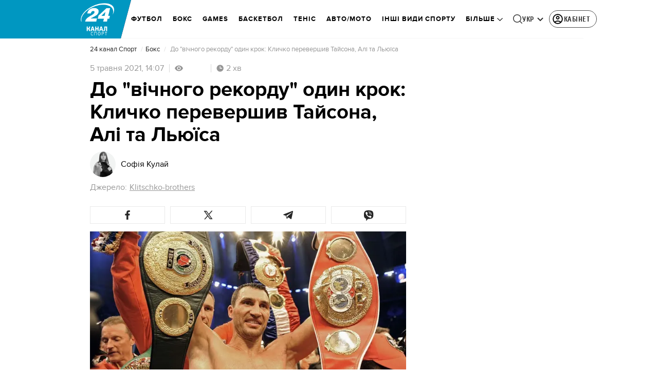

--- FILE ---
content_type: application/javascript; charset=UTF-8
request_url: https://www.googletagmanager.com/gtag/js
body_size: 74718
content:

// Copyright 2012 Google Inc. All rights reserved.
 
(function(){

var data = {
"resource": {
  "version":"1",
  
  "macros":[],
  "tags":[],
  "predicates":[],
  "rules":[]
},
"runtime":[ 
]

,"blob":{"1":"1","10":"","14":"61q1","15":"0","16":"ChEIgITnywYQnIyWgvbC4IbMARIRALuqGl3mXdwSEHh7v+XbGVAaAsaJ","17":"","19":"dataLayer","20":"","21":"www.googletagmanager.com","22":"eyIwIjoiVVMiLCIxIjoiVVMtT0giLCIyIjpmYWxzZSwiMyI6IiIsIjQiOiIiLCI1Ijp0cnVlLCI2IjpmYWxzZSwiNyI6ImFkX3N0b3JhZ2V8YW5hbHl0aWNzX3N0b3JhZ2V8YWRfdXNlcl9kYXRhfGFkX3BlcnNvbmFsaXphdGlvbiIsIjgiOiIifQ","23":"google.tagmanager.debugui2.queue","24":"tagassistant.google.com","27":0.005,"3":"www.googletagmanager.com","30":"US","31":"US-OH","32":true,"34":"","35":"","36":"https://adservice.google.com/pagead/regclk","37":"__TAGGY_INSTALLED","38":"cct.google","39":"googTaggyReferrer","40":"https://cct.google/taggy/agent.js","41":"google.tagmanager.ta.prodqueue","42":0.01,"43":"{\"keys\":[{\"hpkePublicKey\":{\"params\":{\"aead\":\"AES_128_GCM\",\"kdf\":\"HKDF_SHA256\",\"kem\":\"DHKEM_P256_HKDF_SHA256\"},\"publicKey\":\"BPNUToxz9Ch5V6dYX/t6609k12xBDD2yvJGg2FSIL4jU+qf4vEefnk5OUC2sv9/Iesc+NDoTvyjdbZEs6JVG0U8=\",\"version\":0},\"id\":\"b5149ce9-8428-4911-b0b0-3d0a32ed1cee\"},{\"hpkePublicKey\":{\"params\":{\"aead\":\"AES_128_GCM\",\"kdf\":\"HKDF_SHA256\",\"kem\":\"DHKEM_P256_HKDF_SHA256\"},\"publicKey\":\"BI9rIlcn8UQJeSLKMniZeiNu6p67iAGhJNcjZDdeG1biiuctaWTUb/2DNDV0GHvxJcv1y/HOY5rNmiD7dxC7Q7Q=\",\"version\":0},\"id\":\"b1685c04-8764-468b-94d0-37f7fa3cc7bf\"},{\"hpkePublicKey\":{\"params\":{\"aead\":\"AES_128_GCM\",\"kdf\":\"HKDF_SHA256\",\"kem\":\"DHKEM_P256_HKDF_SHA256\"},\"publicKey\":\"BAueGb4PczZnUn786hcgVgklulwiZd6KGNVvVZPTFFyakbvHbDP3x4YwFAMdkfIZDBpjFV8KwpJXL95Jj2TPXT8=\",\"version\":0},\"id\":\"9d706e86-04c4-4226-b396-1e03fee1d783\"},{\"hpkePublicKey\":{\"params\":{\"aead\":\"AES_128_GCM\",\"kdf\":\"HKDF_SHA256\",\"kem\":\"DHKEM_P256_HKDF_SHA256\"},\"publicKey\":\"BIa3HinLZ/c6bBp3l71ujSaS1sPBhNXFDo40ur+wvdW8ikq8ASf91Ehi+yr+zinQfwmaH3BEX3AMo7ke9vK5Mtw=\",\"version\":0},\"id\":\"350aeac1-9893-4cc7-a588-19a392beb9d1\"},{\"hpkePublicKey\":{\"params\":{\"aead\":\"AES_128_GCM\",\"kdf\":\"HKDF_SHA256\",\"kem\":\"DHKEM_P256_HKDF_SHA256\"},\"publicKey\":\"BNsmGdSDJWRtVU+yK0AWuTMrCoYODhb5xOn4NGQUONKdCgmG32rLyg+wmcnm+uAQnmjzcCTk/dYsanA1rx9xySk=\",\"version\":0},\"id\":\"21133d58-63e2-404e-965d-890361a90e10\"}]}","44":"103116026~103200004~104684208~104684211~116185181~116185182~116988315","45":true,"46":{"1":"1000","10":"61k0","11":"61k0","14":"1000","16":"US-CO~US-CT~US-MT~US-NE~US-NH~US-TX~US-MN~US-NJ~US-MD~US-OR~US-DE","17":"US-CO~US-CT~US-MT~US-NE~US-NH~US-TX~US-MN~US-NJ~US-MD~US-OR~US-DE","2":"9","20":"5000","21":"5000","22":"4.0.0","23":"0.0.0","25":"1","26":"4000","27":"100","3":"5","4":"ad_storage|analytics_storage|ad_user_data|ad_personalization","44":"15000","48":"30000","5":"ad_storage|analytics_storage|ad_user_data","6":"1","62":"A6ONHRY7/bvBro+IMZd/a6LNjn7SSv999SkN/[base64]","7":"10"},"48":true,"5":"","55":[""],"56":[{"1":403,"3":0.5,"4":115938465,"5":115938466,"6":0,"7":2},{"1":404,"3":0.5,"4":115938468,"5":115938469,"6":0,"7":1},{"1":454,"2":true},{"1":448,"2":true},{"1":453,"2":true},{"1":433,"3":0.5,"4":116682875,"5":116682876,"6":116682877,"7":2},{"1":430,"3":0.1,"4":116992597,"5":116992598,"6":0,"7":2},{"1":429,"2":true},{"1":437,"2":true},{"1":409,"2":true},{"1":456,"3":0.1,"4":117223564,"5":117223565,"6":117223566,"7":2},{"1":455,"3":0.1,"4":117223558,"5":117223559,"6":117223560,"7":2},{"1":438,"3":0.5,"4":117041587,"5":117041588,"6":0,"7":1},{"1":447,"2":true},{"1":405,"3":0.01,"4":117025849,"5":117025850,"6":0,"7":1},{"1":407,"2":true},{"1":417,"2":true},{"1":420,"2":true},{"1":451,"3":0.01,"4":117127390,"5":117127391,"6":117127392,"7":1},{"1":450,"3":0.01,"4":117227714,"5":117227715,"6":117227716,"7":3},{"1":426,"2":true},{"1":406,"2":true},{"1":449,"3":0.1,"4":117042505,"5":117042506,"6":0,"7":1},{"1":414,"2":true},{"1":415,"2":true},{"1":461,"2":true},{"1":423,"3":0.01,"4":116491844,"5":116491845,"6":116491846,"7":2},{"1":412,"2":true},{"1":441,"2":true}],"59":[""]}








};




var ca,ea=typeof Object.create=="function"?Object.create:function(a){var b=function(){};b.prototype=a;return new b},fa=typeof Object.defineProperties=="function"?Object.defineProperty:function(a,b,c){if(a==Array.prototype||a==Object.prototype)return a;a[b]=c.value;return a},ia=function(a){for(var b=["object"==typeof globalThis&&globalThis,a,"object"==typeof window&&window,"object"==typeof self&&self,"object"==typeof global&&global],c=0;c<b.length;++c){var d=b[c];if(d&&d.Math==Math)return d}throw Error("Cannot find global object");
},ja=ia(this),ka=typeof Symbol==="function"&&typeof Symbol("x")==="symbol",la={},ma={},na=function(a,b,c){if(!c||a!=null){var d=ma[b];if(d==null)return a[b];var e=a[d];return e!==void 0?e:a[b]}},oa=function(a,b,c){if(b)a:{var d=a.split("."),e=d.length===1,f=d[0],g;!e&&f in la?g=la:g=ja;for(var l=0;l<d.length-1;l++){var m=d[l];if(!(m in g))break a;g=g[m]}var n=d[d.length-1],p=ka&&c==="es6"?g[n]:null,q=b(p);if(q!=null)if(e)fa(la,n,{configurable:!0,writable:!0,value:q});else if(q!==p){if(ma[n]===void 0){var r=
Math.random()*1E9>>>0;ma[n]=ka?ja.Symbol(n):"$jscp$"+r+"$"+n}fa(g,ma[n],{configurable:!0,writable:!0,value:q})}}},pa;if(ka&&typeof Object.setPrototypeOf=="function")pa=Object.setPrototypeOf;else{var qa;a:{var sa={a:!0},ta={};try{ta.__proto__=sa;qa=ta.a;break a}catch(a){}qa=!1}pa=qa?function(a,b){a.__proto__=b;if(a.__proto__!==b)throw new TypeError(a+" is not extensible");return a}:null}
var ua=pa,va=function(a,b){a.prototype=ea(b.prototype);a.prototype.constructor=a;if(ua)ua(a,b);else for(var c in b)if(c!="prototype")if(Object.defineProperties){var d=Object.getOwnPropertyDescriptor(b,c);d&&Object.defineProperty(a,c,d)}else a[c]=b[c];a.Rn=b.prototype},wa=function(a){var b=0;return function(){return b<a.length?{done:!1,value:a[b++]}:{done:!0}}},h=function(a){var b=typeof Symbol!="undefined"&&Symbol.iterator&&a[Symbol.iterator];if(b)return b.call(a);if(typeof a.length=="number")return{next:wa(a)};
throw Error(String(a)+" is not an iterable or ArrayLike");},xa=function(a){for(var b,c=[];!(b=a.next()).done;)c.push(b.value);return c},ya=function(a){return a instanceof Array?a:xa(h(a))},za=ka&&typeof na(Object,"assign")=="function"?na(Object,"assign"):function(a,b){if(a==null)throw new TypeError("No nullish arg");a=Object(a);for(var c=1;c<arguments.length;c++){var d=arguments[c];if(d)for(var e in d)Object.prototype.hasOwnProperty.call(d,e)&&(a[e]=d[e])}return a};
oa("Object.assign",function(a){return a||za},"es6");var Aa=function(){for(var a=Number(this),b=[],c=a;c<arguments.length;c++)b[c-a]=arguments[c];return b};/*

 Copyright The Closure Library Authors.
 SPDX-License-Identifier: Apache-2.0
*/
var Ca=this||self,Da=function(a,b){function c(){}c.prototype=b.prototype;a.Rn=b.prototype;a.prototype=new c;a.prototype.constructor=a;a.Cq=function(d,e,f){for(var g=Array(arguments.length-2),l=2;l<arguments.length;l++)g[l-2]=arguments[l];return b.prototype[e].apply(d,g)}};var Ea=[];function Fa(a){return Ea[a]===void 0?!1:Ea[a]};function Ga(){for(var a=Ha,b={},c=0;c<a.length;++c)b[a[c]]=c;return b}function Ia(){var a="ABCDEFGHIJKLMNOPQRSTUVWXYZ";a+=a.toLowerCase()+"0123456789-_";return a+"."}var Ha,Ja;function Ka(a){Ha=Ha||Ia();Ja=Ja||Ga();for(var b=[],c=0;c<a.length;c+=3){var d=c+1<a.length,e=c+2<a.length,f=a.charCodeAt(c),g=d?a.charCodeAt(c+1):0,l=e?a.charCodeAt(c+2):0,m=f>>2,n=(f&3)<<4|g>>4,p=(g&15)<<2|l>>6,q=l&63;e||(q=64,d||(p=64));b.push(Ha[m],Ha[n],Ha[p],Ha[q])}return b.join("")}
function La(a){function b(m){for(;d<a.length;){var n=a.charAt(d++),p=Ja[n];if(p!=null)return p;if(!/^[\s\xa0]*$/.test(n))throw Error("Unknown base64 encoding at char: "+n);}return m}Ha=Ha||Ia();Ja=Ja||Ga();for(var c="",d=0;;){var e=b(-1),f=b(0),g=b(64),l=b(64);if(l===64&&e===-1)return c;c+=String.fromCharCode(e<<2|f>>4);g!==64&&(c+=String.fromCharCode(f<<4&240|g>>2),l!==64&&(c+=String.fromCharCode(g<<6&192|l)))}};var Ma={};function Na(a,b){var c=Ma[a];c||(c=Ma[a]=[]);c[b]=!0}function Oa(a){for(var b=[],c=0,d=0;d<a.length;d++)d%8===0&&d>0&&(b.push(String.fromCharCode(c)),c=0),a[d]&&(c|=1<<d%8);c>0&&b.push(String.fromCharCode(c));return Ka(b.join("")).replace(/\.+$/,"")};function Pa(){}function Qa(a){return typeof a==="function"}function Ra(a){return typeof a==="string"}function Sa(a){return typeof a==="number"&&!isNaN(a)}function Ta(a){return Array.isArray(a)?a:[a]}function Va(a,b){if(a&&Array.isArray(a))for(var c=0;c<a.length;c++)if(a[c]&&b(a[c]))return a[c]}function Wa(a,b){if(!Sa(a)||!Sa(b)||a>b)a=0,b=2147483647;return Math.floor(Math.random()*(b-a+1)+a)}
function Ya(a,b){for(var c=new Za,d=0;d<a.length;d++)c.set(a[d],!0);for(var e=0;e<b.length;e++)if(c.get(b[e]))return!0;return!1}function $a(a,b){for(var c in a)Object.prototype.hasOwnProperty.call(a,c)&&b(c,a[c])}function bb(a){return!!a&&(Object.prototype.toString.call(a)==="[object Arguments]"||Object.prototype.hasOwnProperty.call(a,"callee"))}function cb(a){return Math.round(Number(a))||0}function db(a){return"false"===String(a).toLowerCase()?!1:!!a}
function eb(a){var b=[];if(Array.isArray(a))for(var c=0;c<a.length;c++)b.push(String(a[c]));return b}function fb(a){return a?a.replace(/^\s+|\s+$/g,""):""}function gb(){return new Date(Date.now())}function hb(){return gb().getTime()}var Za=function(){this.prefix="gtm.";this.values={}};Za.prototype.set=function(a,b){this.values[this.prefix+a]=b};Za.prototype.get=function(a){return this.values[this.prefix+a]};Za.prototype.contains=function(a){return this.get(a)!==void 0};
function ib(a,b){return a&&a.hasOwnProperty("currencyCode")?a.currencyCode:b}function jb(a){var b=a;return function(){if(b){var c=b;b=void 0;try{c()}catch(d){}}}}function kb(a,b){for(var c in b)b.hasOwnProperty(c)&&(a[c]=b[c])}function lb(a,b){for(var c=[],d=0;d<a.length;d++)c.push(a[d]),c.push.apply(c,b[a[d]]||[]);return c}function mb(a,b){return a.length>=b.length&&a.substring(0,b.length)===b}function nb(a,b){return a.length>=b.length&&a.substring(a.length-b.length,a.length)===b}
function ob(a,b){for(var c={},d=c,e=a.split("."),f=0;f<e.length-1;f++)d=d[e[f]]={};d[e[e.length-1]]=b;return c}var pb=/^\w{1,9}$/;function qb(a,b){a=a||{};b=b||",";var c=[];$a(a,function(d,e){pb.test(d)&&e&&c.push(d)});return c.join(b)}
function rb(a){for(var b=[],c=0;c<a.length;c++){var d=a.charCodeAt(c);d<128?b.push(d):d<2048?b.push(192|d>>6,128|d&63):d<55296||d>=57344?b.push(224|d>>12,128|d>>6&63,128|d&63):(d=65536+((d&1023)<<10|a.charCodeAt(++c)&1023),b.push(240|d>>18,128|d>>12&63,128|d>>6&63,128|d&63))}return new Uint8Array(b)}function sb(a,b){function c(){e&&++d===b&&(e(),e=null,c.done=!0)}var d=0,e=a;c.done=!1;return c}
function tb(a,b){function c(m){var n=m.split("=")[0];return a.indexOf(n)<0?m:n+"=0"}function d(m){return m.split("&").map(c).filter(function(n){return n!==void 0}).join("&")}var e=b.href.split(/[?#]/)[0],f=b.search,g=b.hash;f[0]==="?"&&(f=f.substring(1));g[0]==="#"&&(g=g.substring(1));f=d(f);g=d(g);f!==""&&(f="?"+f);g!==""&&(g="#"+g);var l=""+e+f+g;l[l.length-1]==="/"&&(l=l.substring(0,l.length-1));return l}
function ub(a){for(var b=0;b<3;++b)try{var c=decodeURIComponent(a).replace(/\+/g," ");if(c===a)break;a=c}catch(d){return""}return a};/*

 Copyright Google LLC
 SPDX-License-Identifier: Apache-2.0
*/
var vb=globalThis.trustedTypes,wb;function xb(){var a=null;if(!vb)return a;try{var b=function(c){return c};a=vb.createPolicy("goog#html",{createHTML:b,createScript:b,createScriptURL:b})}catch(c){}return a}function yb(){wb===void 0&&(wb=xb());return wb};var zb=function(a){this.D=a};zb.prototype.toString=function(){return this.D+""};var Ab=/^\s*(?!javascript:)(?:[\w+.-]+:|[^:/?#]*(?:[/?#]|$))/i;function Bb(a,b){throw Error(b===void 0?"unexpected value "+a+"!":b);};var Cb=function(a){this.D=a};Cb.prototype.toString=function(){return this.D+""};var Db=Array.prototype.indexOf?function(a,b){return Array.prototype.indexOf.call(a,b,void 0)}:function(a,b){if(typeof a==="string")return typeof b!=="string"||b.length!=1?-1:a.indexOf(b,0);for(var c=0;c<a.length;c++)if(c in a&&a[c]===b)return c;return-1};function Eb(a){return a===null?"null":a===void 0?"undefined":a};var k=window,y=document,Fb=navigator;function Gb(){var a;try{a=Fb.serviceWorker}catch(b){return}return a}var Hb=y.currentScript,Ib=Hb&&Hb.src;function Jb(a,b){var c=k[a];k[a]=c===void 0?b:c;return k[a]}function Kb(a){return(Fb.userAgent||"").indexOf(a)!==-1}function Lb(){return Kb("Firefox")||Kb("FxiOS")}function Ob(){return Kb("Edg/")||Kb("EdgA/")||Kb("EdgiOS/")}var Pb={async:1,nonce:1,onerror:1,onload:1,src:1,type:1},Qb={height:1,onload:1,src:1,style:1,width:1};
function Rb(a,b,c){b&&$a(b,function(d,e){d=d.toLowerCase();c.hasOwnProperty(d)||a.setAttribute(d,e)})}
function Sb(a,b,c,d,e){var f=y.createElement("script");Rb(f,d,Pb);f.type="text/javascript";f.async=d&&d.async===!1?!1:!0;var g,l=Eb(a),m=yb(),n=m?m.createScriptURL(l):l;g=new zb(n);var p;if(g instanceof zb)p=g.D;else throw Error("");f.src=p;var q,r=f.ownerDocument;r=r===void 0?document:r;var t,v,u=(v=(t=r).querySelector)==null?void 0:v.call(t,"script[nonce]");(q=u==null?"":u.nonce||u.getAttribute("nonce")||"")&&f.setAttribute("nonce",q);b&&(f.onload=b);c&&(f.onerror=c);if(e)e.appendChild(f);else{var w=
y.getElementsByTagName("script")[0]||y.body||y.head;w.parentNode.insertBefore(f,w)}return f}function Tb(){if(Ib){var a=Ib.toLowerCase();if(a.indexOf("https://")===0)return 2;if(a.indexOf("http://")===0)return 3}return 1}
function Ub(a,b,c,d,e){var f;f=f===void 0?!0:f;var g=e,l=!1;g||(g=y.createElement("iframe"),l=!0);Rb(g,c,Qb);d&&$a(d,function(n,p){g.dataset[n]=p});f&&(g.height="0",g.width="0",g.style.display="none",g.style.visibility="hidden");a!==void 0&&(g.src=a);if(l){var m=y.body&&y.body.lastChild||y.body||y.head;m.parentNode.insertBefore(g,m)}b&&(g.onload=b);return g}function Vb(a,b,c,d){return Wb(a,b,c,d)}function Xb(a,b,c,d){a.addEventListener&&a.addEventListener(b,c,!!d)}
function Yb(a){k.setTimeout(a,0)}function Zb(a,b){return a&&b&&a.attributes&&a.attributes[b]?a.attributes[b].value:null}function $b(a){var b=a.innerText||a.textContent||"";b&&b!==" "&&(b=b.replace(/^[\s\xa0]+/g,""),b=b.replace(/[\s\xa0]+$/g,""));b&&(b=b.replace(/(\xa0+|\s{2,}|\n|\r\t)/g," "));return b}function ac(a,b,c){var d;try{d=Fb.sendBeacon&&Fb.sendBeacon(a)}catch(e){Na("TAGGING",15)}d?b==null||b():Wb(a,b,c)}
function bc(a,b){try{if(Fb.sendBeacon!==void 0)return Fb.sendBeacon(a,b)}catch(c){Na("TAGGING",15)}return!1}var cc=Object.freeze({cache:"no-store",credentials:"include",keepalive:!0,method:"POST",mode:"no-cors",redirect:"follow"});
function dc(a,b,c,d,e){if(ec()){var f=na(Object,"assign").call(Object,{},cc);b&&(f.body=b);c&&(c.attributionReporting&&(f.attributionReporting=c.attributionReporting),c.browsingTopics!==void 0&&(f.browsingTopics=c.browsingTopics),c.credentials&&(f.credentials=c.credentials),c.keepalive!==void 0&&(f.keepalive=c.keepalive),c.method&&(f.method=c.method),c.mode&&(f.mode=c.mode));try{var g=k.fetch(a,f);if(g)return g.then(function(m){m&&(m.ok||m.status===0)?d==null||d():e==null||e()}).catch(function(){e==
null||e()}),!0}catch(m){}}if((c==null?0:c.Td)||(c==null?0:c.credentials)&&c.credentials!=="include")return e==null||e(),!1;if(b){var l=bc(a,b);l?d==null||d():e==null||e();return l}fc(a,d,e);return!0}function ec(){return typeof k.fetch==="function"}function hc(){var a=k.performance;if(a&&Qa(a.now))return a.now()}
function ic(){var a,b=k.performance;if(b&&b.getEntriesByType)try{var c=b.getEntriesByType("navigation");c&&c.length>0&&(a=c[0].type)}catch(d){return"e"}if(!a)return"u";switch(a){case "navigate":return"n";case "back_forward":return"h";case "reload":return"r";case "prerender":return"p";default:return"x"}}function jc(){return k.performance||void 0}function kc(){var a=k.webPixelsManager;return a?a.createShopifyExtend!==void 0:!1}
var Wb=function(a,b,c,d){var e=new Image(1,1);Rb(e,d,{});e.onload=function(){e.onload=null;b&&b()};e.onerror=function(){e.onerror=null;c&&c()};e.src=a;return e},fc=ac;/*
 jQuery (c) 2005, 2012 jQuery Foundation, Inc. jquery.org/license.
*/
var lc=/\[object (Boolean|Number|String|Function|Array|Date|RegExp)\]/,mc=function(a){if(a==null)return String(a);var b=lc.exec(Object.prototype.toString.call(Object(a)));return b?b[1].toLowerCase():"object"},nc=function(a,b){return Object.prototype.hasOwnProperty.call(Object(a),b)},oc=function(a){if(!a||mc(a)!="object"||a.nodeType||a==a.window)return!1;try{if(a.constructor&&!nc(a,"constructor")&&!nc(a.constructor.prototype,"isPrototypeOf"))return!1}catch(c){return!1}for(var b in a);return b===void 0||
nc(a,b)},pc=function(a,b){var c=b||(mc(a)=="array"?[]:{}),d;for(d in a)if(nc(a,d)){var e=a[d];mc(e)=="array"?(mc(c[d])!="array"&&(c[d]=[]),c[d]=pc(e,c[d])):oc(e)?(oc(c[d])||(c[d]={}),c[d]=pc(e,c[d])):c[d]=e}return c};var qc=function(a){this.message=a};function rc(a){a.Jq=!0;return a};function sc(a){var b="0123456789abcdefghijklmnopqrstuvwxyzABCDEFGHIJKLMNOPQRSTUVWXYZ-_"[a];return b===void 0?new qc("Value "+a+" can not be encoded in web-safe base64 dictionary."):b};function tc(a){switch(a){case 1:return"1";case 2:case 4:return"0";default:return"-"}};var uc=/^[1-9a-zA-Z_-][1-9a-c][1-9a-v]\d$/;function vc(a,b){for(var c="",d=!0;a>7;){var e=a&31;a>>=5;d?d=!1:e|=32;c=""+sc(e)+c}a<<=2;d||(a|=32);return c=""+sc(a|b)+c}
function wc(a,b){var c;var d=a.ff,e=a.Dg;d===void 0?c="":(e||(e=0),c=""+vc(1,1)+sc(d<<2|e));var f=a.Rm,g="4"+c+(f?""+vc(2,1)+sc(f):""),l,m=a.Ij;l=m&&uc.test(m)?""+vc(3,2)+m:"";var n,p=a.Ej;n=p?""+vc(4,1)+sc(p):"";var q;var r=a.ctid;if(r&&b){var t=vc(5,3),v=r.split("-"),u=v[0].toUpperCase();if(u!=="GTM"&&u!=="OPT")q="";else{var w=v[1];q=""+t+sc(1+w.length)+(a.Cn||0)+w}}else q="";var x=a.Pn,z=a.canonicalId,C=a.Sa,B=a.Rq,H=g+l+n+q+(x?""+vc(6,1)+sc(x):"")+(z?""+vc(7,3)+sc(z.length)+z:"")+(C?""+vc(8,3)+
sc(C.length)+C:"")+(B?""+vc(9,3)+sc(B.length)+B:""),L;var G=a.Tm;G=G===void 0?{}:G;for(var U=[],R=h(Object.keys(G)),M=R.next();!M.done;M=R.next()){var S=M.value;U[Number(S)]=G[S]}if(U.length){var ha=vc(10,3),aa;if(U.length===0)aa=sc(0);else{for(var N=[],K=0,V=!1,ba=0;ba<U.length;ba++){V=!0;var da=ba%6;U[ba]&&(K|=1<<da);da===5&&(N.push(sc(K)),K=0,V=!1)}V&&N.push(sc(K));aa=N.join("")}var ra=aa;L=""+ha+sc(ra.length)+ra}else L="";var Ba=a.Hn,ab=a.Mn,Xa=a.Qn;return H+L+(Ba?""+vc(11,3)+sc(Ba.length)+Ba:
"")+(ab?""+vc(13,3)+sc(ab.length)+ab:"")+(Xa?""+vc(14,1)+sc(Xa):"")};function xc(a,b){for(var c=La(b),d=new Uint8Array(c.length),e=0;e<c.length;e++)d[e]=c.charCodeAt(e);if(d.length!==32)throw Error("Key is not 32 bytes.");return yc(a,d)}function yc(a,b){if(a==="")return"";var c=rb(a),d=b.slice(-2),e=[].concat(ya(d),ya(c)).map(function(g,l){return g^b[l%b.length]}),f=new Uint8Array([].concat(ya(e),ya(d)));return Ka(String.fromCharCode.apply(String,ya(f))).replace(/\.+$/,"")};var zc=function(){function a(b){return{toString:function(){return b}}}return{Xj:a("consent"),gh:a("convert_case_to"),hh:a("convert_false_to"),ih:a("convert_null_to"),jh:a("convert_true_to"),kh:a("convert_undefined_to"),oo:a("debug_mode_metadata"),Fa:a("function"),Vf:a("instance_name"),hm:a("live_only"),jm:a("malware_disabled"),METADATA:a("metadata"),qm:a("original_activity_id"),kq:a("original_vendor_template_id"),jq:a("once_on_load"),om:a("once_per_event"),Ii:a("once_per_load"),mq:a("priority_override"),
qq:a("respected_consent_types"),Qi:a("setup_tags"),Te:a("tag_id"),Yi:a("teardown_tags")}}();var Wc;var Xc=[],Yc=[],Zc=[],$c=[],ad=[],bd,cd,dd;function ed(a){dd=dd||a}
function fd(){for(var a=data.resource||{},b=a.macros||[],c=0;c<b.length;c++)Xc.push(b[c]);for(var d=a.tags||[],e=0;e<d.length;e++)$c.push(d[e]);for(var f=a.predicates||[],g=0;g<f.length;g++)Zc.push(f[g]);for(var l=a.rules||[],m=0;m<l.length;m++){for(var n=l[m],p={},q=0;q<n.length;q++){var r=n[q][0];p[r]=Array.prototype.slice.call(n[q],1);r!=="if"&&r!=="unless"||gd(p[r])}Yc.push(p)}}
function gd(a){}var hd;function id(a,b,c){try{return cd(jd(a,b,c))}catch(d){JSON.stringify(a)}return 2}
var jd=function(a,b,c){c=c||[];var d={},e;for(e in a)a.hasOwnProperty(e)&&(d[e]=kd(a[e],b,c));return d},kd=function(a,b,c){if(Array.isArray(a)){var d;switch(a[0]){case "function_id":return a[1];case "list":d=[];for(var e=1;e<a.length;e++)d.push(kd(a[e],b,c));return d;case "macro":var f=a[1];if(c[f])return;var g=Xc[f];if(!g||b.isBlocked(g))return;c[f]=!0;var l=String(g[zc.Vf]);try{var m=jd(g,b,c);m.vtp_gtmEventId=b.id;b.priorityId&&(m.vtp_gtmPriorityId=b.priorityId);d=ld(m,{event:b,index:f,type:2,
name:l});hd&&(d=hd.Um(d,m))}catch(z){b.logMacroError&&b.logMacroError(z,Number(f),l),d=!1}c[f]=!1;return d;case "map":d={};for(var n=1;n<a.length;n+=2)d[kd(a[n],b,c)]=kd(a[n+1],b,c);return d;case "template":d=[];for(var p=!1,q=1;q<a.length;q++){var r=kd(a[q],b,c);dd&&(p=p||dd.zn(r));d.push(r)}return dd&&p?dd.Xm(d):d.join("");case "escape":d=kd(a[1],b,c);if(dd&&Array.isArray(a[1])&&a[1][0]==="macro"&&dd.An(a))return dd.Ln(d);d=String(d);for(var t=2;t<a.length;t++)Gc[a[t]]&&(d=Gc[a[t]](d));return d;
case "tag":var v=a[1];if(!$c[v])throw Error("Unable to resolve tag reference "+v+".");return{lj:a[2],index:v};case "zb":var u={arg0:a[2],arg1:a[3],ignore_case:a[5]};u[zc.Fa]=a[1];var w=id(u,b,c),x=!!a[4];return x||w!==2?x!==(w===1):null;default:throw Error("Attempting to expand unknown Value type: "+a[0]+".");}}return a},ld=function(a,b){var c=a[zc.Fa],d=b&&b.event;if(!c)throw Error("Error: No function name given for function call.");var e=bd[c],f={},g;for(g in a)a.hasOwnProperty(g)&&mb(g,"vtp_")&&
(f[e!==void 0?g:g.substring(4)]=a[g]);e&&d&&d.cachedModelValues&&(f.vtp_gtmCachedValues=d.cachedModelValues);if(b){if(b.name==null){var l;a:{var m=b.type,n=b.index;if(n==null)l="";else{var p;switch(m){case 2:p=Xc[n];break;case 1:p=$c[n];break;default:l="";break a}var q=p&&p[zc.Vf];l=q?String(q):""}}b.name=l}e&&(f.vtp_gtmEntityIndex=b.index,f.vtp_gtmEntityName=b.name)}return e!==void 0?e(f):Wc(c,b)};function nd(a){var b;b=b===void 0?!1:b;var c,d;return((c=data)==null?0:(d=c.blob)==null?0:d.hasOwnProperty(a))?!!data.blob[a]:b}function A(a){var b;b=b===void 0?"":b;var c,d;return((c=data)==null?0:(d=c.blob)==null?0:d.hasOwnProperty(a))?String(data.blob[a]):b}function od(a){var b,c;return((b=data)==null?0:(c=b.blob)==null?0:c.hasOwnProperty(a))?Number(data.blob[a]):0}function pd(a){var b;b=b===void 0?[]:b;var c,d,e=(c=data)==null?void 0:(d=c.blob)==null?void 0:d[a];return Array.isArray(e)?e:b}
function qd(a){var b;b=b===void 0?"":b;var c=rd(46);return c&&(c==null?0:c.hasOwnProperty(a))?String(c[a]):b}function sd(a,b){var c=rd(46);return c&&(c==null?0:c.hasOwnProperty(a))?Number(c[a]):b}function rd(a){var b,c;return(b=data)==null?void 0:(c=b.blob)==null?void 0:c[a]};var td=function(a,b,c){var d;d=Error.call(this,c);this.message=d.message;"stack"in d&&(this.stack=d.stack);this.permissionId=a;this.parameters=b;this.name="PermissionError"};va(td,Error);td.prototype.getMessage=function(){return this.message};function ud(a){function b(r){for(var t=0;t<r.length;t++)d[r[t]]=!0}for(var c=[],d=[],e=vd(a),f=0;f<Yc.length;f++){var g=Yc[f],l=wd(g,e);if(l){for(var m=g.add||[],n=0;n<m.length;n++)c[m[n]]=!0;b(g.block||[])}else l===null&&b(g.block||[]);}for(var p=[],q=0;q<$c.length;q++)c[q]&&!d[q]&&(p[q]=!0);return p}
function wd(a,b){for(var c=a["if"]||[],d=0;d<c.length;d++){var e=b(c[d]);if(e===0)return!1;if(e===2)return null}for(var f=a.unless||[],g=0;g<f.length;g++){var l=b(f[g]);if(l===2)return null;if(l===1)return!1}return!0}function vd(a){var b=[];return function(c){b[c]===void 0&&(b[c]=id(Zc[c],a));return b[c]}};function xd(a,b){b[zc.gh]&&typeof a==="string"&&(a=b[zc.gh]===1?a.toLowerCase():a.toUpperCase());b.hasOwnProperty(zc.ih)&&a===null&&(a=b[zc.ih]);b.hasOwnProperty(zc.kh)&&a===void 0&&(a=b[zc.kh]);b.hasOwnProperty(zc.jh)&&a===!0&&(a=b[zc.jh]);b.hasOwnProperty(zc.hh)&&a===!1&&(a=b[zc.hh]);return a};function yd(a,b,c,d){if(a)for(var e=0;e<a.length;e++){var f=void 0,g="A policy function denied the permission request";try{f=a[e](b,c,d),g+="."}catch(l){g=typeof l==="string"?g+(": "+l):l instanceof Error?g+(": "+l.message):g+"."}if(!f)throw new td(c,d,g);}}function zd(a,b){var c=(void 0).Hq();return function(d){var e=Aa.apply(1,arguments);if(d){var f=c.D(d),g=c.D("all");if(f||g){var l=b.apply(void 0,[d].concat(ya(e)));yd(f,a,d,l);yd(g,a,d,l)}}}};A(5);A(20);A(1);nd(29);nd(28);var D={N:{dk:1,hk:2,Fm:3,vm:4,qh:5,rh:6,Ul:7,jk:8,Tl:9,bk:10,Zj:11,Cm:12,Am:13,Uj:14,Oj:15,Qj:16,km:17,ik:18,im:19,fk:20,lm:21,Vj:22,Pj:23,Rj:24,ek:25,Tj:26,Bm:27,Pl:28,am:29,Zl:30,Yl:31,Sl:32,Ql:33,Rl:34,Ll:35,Kl:36,Nl:37,Ol:38,Ml:39}};D.N[D.N.dk]="CREATE_EVENT_SOURCE";D.N[D.N.hk]="EDIT_EVENT";D.N[D.N.Fm]="TRAFFIC_TYPE";D.N[D.N.vm]="REFERRAL_EXCLUSION";D.N[D.N.qh]="ECOMMERCE_FROM_GTM_TAG";D.N[D.N.rh]="ECOMMERCE_FROM_GTM_UA_SCHEMA";D.N[D.N.Ul]="GA_SEND";D.N[D.N.jk]="EM_FORM";D.N[D.N.Tl]="GA_GAM_LINK";
D.N[D.N.bk]="CREATE_EVENT_AUTO_PAGE_PATH";D.N[D.N.Zj]="CREATED_EVENT";D.N[D.N.Cm]="SIDELOADED";D.N[D.N.Am]="SGTM_LEGACY_CONFIGURATION";D.N[D.N.Uj]="CCD_EM_EVENT";D.N[D.N.Oj]="AUTO_REDACT_EMAIL";D.N[D.N.Qj]="AUTO_REDACT_QUERY_PARAM";D.N[D.N.km]="MULTIPLE_PAGEVIEW_FROM_CONFIG";D.N[D.N.ik]="EM_EVENT_SENT_BEFORE_CONFIG";D.N[D.N.im]="LOADED_VIA_CST_OR_SIDELOADING";D.N[D.N.fk]="DECODED_PARAM_MATCH";D.N[D.N.lm]="NON_DECODED_PARAM_MATCH";D.N[D.N.Vj]="CCD_EVENT_SGTM";D.N[D.N.Pj]="AUTO_REDACT_EMAIL_SGTM";
D.N[D.N.Rj]="AUTO_REDACT_QUERY_PARAM_SGTM";D.N[D.N.ek]="DAILY_LIMIT_REACHED";D.N[D.N.Tj]="BURST_LIMIT_REACHED";D.N[D.N.Bm]="SHARED_USER_ID_SET_AFTER_REQUEST";D.N[D.N.Pl]="GA4_MULTIPLE_SESSION_COOKIES";D.N[D.N.am]="INVALID_GA4_SESSION_COUNT";D.N[D.N.Zl]="INVALID_GA4_LAST_EVENT_TIMESTAMP";D.N[D.N.Yl]="INVALID_GA4_JOIN_TIMER";D.N[D.N.Sl]="GA4_STALE_SESSION_COOKIE_SELECTED";D.N[D.N.Ql]="GA4_SESSION_COOKIE_GS1_READ";D.N[D.N.Rl]="GA4_SESSION_COOKIE_GS2_READ";D.N[D.N.Ll]="GA4_DL_PARAM_RECOVERY_AVAILABLE";
D.N[D.N.Kl]="GA4_DL_PARAM_RECOVERY_APPLIED";D.N[D.N.Nl]="GA4_GOOGLE_SIGNALS_ALLOWED";D.N[D.N.Ol]="GA4_GOOGLE_SIGNALS_ENABLED";D.N[D.N.Ml]="GA4_FALLBACK_REQUEST";var Ad={},Bd=(Ad.uaa=!0,Ad.uab=!0,Ad.uafvl=!0,Ad.uamb=!0,Ad.uam=!0,Ad.uap=!0,Ad.uapv=!0,Ad.uaw=!0,Ad);var Fd=["matches","webkitMatchesSelector","mozMatchesSelector","msMatchesSelector","oMatchesSelector"],Gd=new Za;function Od(a){var b=1,c,d,e;if(a)for(b=0,d=a.length-1;d>=0;d--)e=a.charCodeAt(d),b=(b<<6&268435455)+e+(e<<14),c=b&266338304,b=c!==0?b^c>>21:b;return b};var E={m:{na:"ad_personalization",W:"ad_storage",X:"ad_user_data",Ka:"analytics_storage",bd:"region",ia:"consent_updated",pf:"wait_for_update",kk:"app_remove",lk:"app_store_refund",mk:"app_store_subscription_cancel",nk:"app_store_subscription_convert",pk:"app_store_subscription_renew",qk:"consent_update",rk:"conversion",sh:"add_payment_info",th:"add_shipping_info",vc:"add_to_cart",wc:"remove_from_cart",uh:"view_cart",Mb:"begin_checkout",vo:"generate_lead",xc:"select_item",lb:"view_item_list",yb:"select_promotion",
mb:"view_promotion",nb:"purchase",yc:"refund",Nb:"view_item",wh:"add_to_wishlist",sk:"exception",tk:"first_open",uk:"first_visit",ra:"gtag.config",zc:"gtag.get",vk:"in_app_purchase",dd:"page_view",wk:"screen_view",xk:"session_start",yk:"source_update",zk:"timing_complete",Ak:"track_social",xh:"user_engagement",Bk:"user_id_update",ed:"gclid_link_decoration_source",fd:"gclid_storage_source",Ob:"gclgb",zb:"gclid",yh:"gclid_len",zh:"gclgs",Ah:"gcllp",Bh:"gclst",wa:"ads_data_redaction",gd:"gad_source",
hd:"gad_source_src",Pb:"gclid_url",Ch:"gclsrc",jd:"gbraid",Ac:"wbraid",Xa:"allow_ad_personalization_signals",he:"allow_custom_scripts",Dh:"allow_direct_google_requests",ie:"allow_display_features",vf:"allow_enhanced_conversions",kd:"allow_google_signals",Eh:"allow_interest_groups",Ck:"app_id",Dk:"app_installer_id",Ek:"app_name",Fk:"app_version",Bc:"auid",wo:"auto_detection_enabled",Fh:"auto_event",Gh:"aw_remarketing",je:"aw_remarketing_only",ld:"discount",md:"aw_feed_country",nd:"aw_feed_language",
Aa:"items",od:"aw_merchant_id",wf:"aw_basket_type",Gk:"campaign_content",Hk:"campaign_id",Ik:"campaign_medium",Jk:"campaign_name",xo:"campaign",Kk:"campaign_source",Lk:"campaign_term",ke:"client_id",Hh:"rnd",yo:"consent_update_type",Mk:"content_group",Nk:"content_type",Ya:"conversion_cookie_prefix",xf:"conversion_id",ob:"conversion_linker",me:"conversion_linker_disabled",yf:"conversion_api",Ih:"cookie_deprecation",pb:"cookie_domain",Za:"cookie_expires",Ab:"cookie_flags",Dc:"cookie_name",Bb:"cookie_path",
La:"cookie_prefix",Ec:"cookie_update",pd:"country",qb:"currency",ne:"customer_buyer_stage",Fc:"customer_lifetime_value",oe:"customer_loyalty",pe:"customer_ltv_bucket",qd:"custom_map",Ok:"gcldc",Qb:"dclid",Pk:"debug_mode",ab:"developer_id",Qk:"disable_merchant_reported_purchases",zf:"dc_custom_params",Rk:"dc_natural_search",Sk:"dynamic_event_settings",Jh:"affiliation",qe:"checkout_option",Af:"checkout_step",Kh:"coupon",rd:"item_list_name",Bf:"list_name",Tk:"promotions",Rb:"shipping",Lh:"tax",Uk:"engagement_time_msec",
zo:"enhanced_client_id",Vk:"enhanced_conversions",Ao:"enhanced_conversions_automatic_settings",Gc:"estimated_delivery_date",sd:"event_callback",Wk:"event_category",se:"event_developer_id_string",Xk:"event_label",Cb:"event",Yk:"event_settings",te:"event_timeout",Zk:"description",al:"fatal",bl:"experiments",Mh:"firebase_id",ve:"first_party_collection",we:"_x_20",rb:"_x_19",Bo:"flight_error_code",Co:"flight_error_message",Do:"fl_activity_category",Eo:"fl_activity_group",Fo:"fl_advertiser_id",Go:"fl_ar_dedupe",
Cf:"match_id",Ho:"fl_random_number",Io:"tran",Jo:"u",Nh:"gac_gclid",xe:"gac_wbraid",Oh:"gac_wbraid_multiple_conversions",fl:"ga_restrict_domain",Ko:"ga_temp_client_id",Lo:"ga_temp_ecid",ye:"gdpr_applies",Mo:"geo_granularity",ze:"value_callback",Ae:"value_key",Ua:"google_analysis_params",Ce:"_google_ng",il:"google_signals",jl:"google_tld",Ph:"gpp_sid",Qh:"gpp_string",De:"groups",Rh:"gsa_experiment_id",Df:"gtag_event_feature_usage",Sh:"gtm_up",ud:"iframe_state",kl:"ignore_referrer",ml:"internal_traffic_results",
No:"_is_fpm",vd:"is_legacy_converted",Ee:"is_legacy_loaded",Th:"is_passthrough",Fe:"_lps",Db:"language",Ge:"legacy_developer_id_string",cb:"linker",Ef:"accept_incoming",Sb:"decorate_forms",Ma:"domains",Hc:"url_position",Tb:"merchant_feed_label",Ub:"merchant_feed_language",Vb:"merchant_id",Uh:"method",nl:"name",Vh:"navigation_type",Ic:"new_customer",Wh:"non_interaction",ol:"optimize_id",Xh:"page_hostname",Ff:"page_path",Na:"page_referrer",sb:"page_title",Oo:"passengers",Yh:"phone_conversion_callback",
pl:"phone_conversion_country_code",Zh:"phone_conversion_css_class",ql:"phone_conversion_ids",ai:"phone_conversion_number",bi:"phone_conversion_options",Po:"_platinum_request_status",Qo:"_protected_audience_enabled",He:"quantity",Ro:"redact_device_info",rl:"referral_exclusion_definition",So:"_request_start_time",Eb:"restricted_data_processing",To:"retoken",sl:"sample_rate",Gf:"screen_name",wd:"screen_resolution",di:"_script_source",tl:"search_term",Jc:"send_page_view",Wb:"send_to",Kc:"server_container_url",
vl:"session_attributes_encoded",ei:"session_duration",Uo:"session_engaged",fi:"session_engaged_time",Fb:"session_id",Vo:"session_number",xd:"_shared_user_id",Xb:"delivery_postal_code",Wo:"_tag_firing_delay",Xo:"_tag_firing_time",Yo:"temporary_client_id",wl:"testonly",xl:"_timezone",Hf:"topmost_url",If:"tracking_id",Zo:"traffic_type",xa:"transaction_id",gi:"transaction_id_source",Yb:"transport_url",ap:"trip_type",Zb:"update",Lc:"url_passthrough",hi:"uptgs",Jf:"_user_agent_architecture",Kf:"_user_agent_bitness",
Lf:"_user_agent_full_version_list",Mf:"_user_agent_mobile",Nf:"_user_agent_model",Of:"_user_agent_platform",Pf:"_user_agent_platform_version",Qf:"_user_agent_wow64",Gb:"user_data",ii:"user_data_auto_latency",ji:"user_data_auto_meta",ki:"user_data_auto_multi",li:"user_data_auto_selectors",mi:"user_data_auto_status",yd:"user_data_mode",ni:"user_data_settings",Oa:"user_id",Je:"user_properties",bp:"_user_region",Ke:"us_privacy_string",sa:"value",oi:"wbraid_multiple_conversions",ac:"_fpm_parameters",Uf:"_host_name",
Bi:"_in_page_command",bm:"_ip_override",Wp:"_is_passthrough_cid",Ne:"_measurement_type",Oc:"non_personalized_ads",xm:"_sst_parameters",zm:"sgtm_geo_user_country",Cc:"conversion_label",Ba:"page_location",ue:"_extracted_data",Be:"global_developer_id_string",Ie:"tc_privacy_string"}};var F={},Pd=(F[E.m.ia]="gcu",F[E.m.Ob]="gclgb",F[E.m.zb]="gclaw",F[E.m.yh]="gclid_len",F[E.m.zh]="gclgs",F[E.m.Ah]="gcllp",F[E.m.Bh]="gclst",F[E.m.Bc]="auid",F[E.m.Fh]="ae",F[E.m.ld]="dscnt",F[E.m.md]="fcntr",F[E.m.nd]="flng",F[E.m.od]="mid",F[E.m.wf]="bttype",F[E.m.ke]="gacid",F[E.m.Cc]="label",F[E.m.yf]="capi",F[E.m.Ih]="pscdl",F[E.m.qb]="currency_code",F[E.m.ne]="clobs",F[E.m.Fc]="vdltv",F[E.m.oe]="clolo",F[E.m.pe]="clolb",F[E.m.Pk]="_dbg",F[E.m.Gc]="oedeld",F[E.m.se]="edid",F[E.m.Nh]="gac",F[E.m.xe]=
"gacgb",F[E.m.Oh]="gacmcov",F[E.m.ye]="gdpr",F[E.m.Be]="gdid",F[E.m.Ce]="_ng",F[E.m.Ph]="gpp_sid",F[E.m.Qh]="gpp",F[E.m.Rh]="gsaexp",F[E.m.Df]="_tu",F[E.m.ud]="frm",F[E.m.Th]="gtm_up",F[E.m.Fe]="lps",F[E.m.Ge]="did",F[E.m.Tb]="fcntr",F[E.m.Ub]="flng",F[E.m.Vb]="mid",F[E.m.Ic]=void 0,F[E.m.sb]="tiba",F[E.m.Eb]="rdp",F[E.m.Fb]="ecsid",F[E.m.xd]="ga_uid",F[E.m.Xb]="delopc",F[E.m.Ie]="gdpr_consent",F[E.m.xa]="oid",F[E.m.gi]="oidsrc",F[E.m.hi]="uptgs",F[E.m.Jf]="uaa",F[E.m.Kf]="uab",F[E.m.Lf]="uafvl",
F[E.m.Mf]="uamb",F[E.m.Nf]="uam",F[E.m.Of]="uap",F[E.m.Pf]="uapv",F[E.m.Qf]="uaw",F[E.m.ii]="ec_lat",F[E.m.ji]="ec_meta",F[E.m.ki]="ec_m",F[E.m.li]="ec_sel",F[E.m.mi]="ec_s",F[E.m.yd]="ec_mode",F[E.m.Oa]="userId",F[E.m.Ke]="us_privacy",F[E.m.sa]="value",F[E.m.oi]="mcov",F[E.m.Uf]="hn",F[E.m.Bi]="gtm_ee",F[E.m.bm]="uip",F[E.m.Ne]="mt",F[E.m.Oc]="npa",F[E.m.zm]="sg_uc",F[E.m.xf]=null,F[E.m.wd]=null,F[E.m.Db]=null,F[E.m.Aa]=null,F[E.m.Ba]=null,F[E.m.Na]=null,F[E.m.Hf]=null,F[E.m.ac]=null,F[E.m.ed]=null,
F[E.m.fd]=null,F[E.m.Ua]=null,F[E.m.ue]=null,F);function Qd(a,b){if(a){var c=a.split("x");c.length===2&&(Rd(b,"u_w",c[0]),Rd(b,"u_h",c[1]))}}function Sd(a){var b=Td;b=b===void 0?Ud:b;return Vd(Wd(a,b))}function Vd(a){return(a||[]).filter(function(b){return!!b}).map(function(b){return"("+[Xd(b.value),Xd(b.quantity),Xd(b.item_id),Xd(b.start_date),Xd(b.end_date)].join("*")+")"}).join("")}
function Wd(a,b){return(a||[]).filter(function(c){return!!c}).map(function(c){return{item_id:b(c),quantity:c.quantity,value:c.price,start_date:c.start_date,end_date:c.end_date}})}function Ud(a){return[a.item_id,a.id,a.item_name].find(function(b){return b!=null})}function Yd(a){if(a&&a.length)return a.map(function(b){return b&&b.estimated_delivery_date?b.estimated_delivery_date:""}).join(",")}function Rd(a,b,c){c===void 0||c===null||c===""&&!Bd[b]||(a[b]=c)}
function Xd(a){return typeof a!=="number"&&typeof a!=="string"?"":a.toString()};function Zd(a){switch(a){case 0:break;case 9:return"e4";case 6:return"e5";case 14:return"e6";default:return"e7"}};function $d(){this.blockSize=-1};function ae(a,b){this.blockSize=-1;this.blockSize=64;this.P=Ca.Uint8Array?new Uint8Array(this.blockSize):Array(this.blockSize);this.U=this.H=0;this.D=[];this.la=a;this.V=b;this.oa=Ca.Int32Array?new Int32Array(64):Array(64);be===void 0&&(Ca.Int32Array?be=new Int32Array(ce):be=ce);this.reset()}Da(ae,$d);for(var de=[],ee=0;ee<63;ee++)de[ee]=0;var fe=[].concat(128,de);
ae.prototype.reset=function(){this.U=this.H=0;var a;if(Ca.Int32Array)a=new Int32Array(this.V);else{var b=this.V,c=b.length;if(c>0){for(var d=Array(c),e=0;e<c;e++)d[e]=b[e];a=d}else a=[]}this.D=a};
var ge=function(a){for(var b=a.P,c=a.oa,d=0,e=0;e<b.length;)c[d++]=b[e]<<24|b[e+1]<<16|b[e+2]<<8|b[e+3],e=d*4;for(var f=16;f<64;f++){var g=c[f-15]|0,l=c[f-2]|0;c[f]=((c[f-16]|0)+((g>>>7|g<<25)^(g>>>18|g<<14)^g>>>3)|0)+((c[f-7]|0)+((l>>>17|l<<15)^(l>>>19|l<<13)^l>>>10)|0)|0}for(var m=a.D[0]|0,n=a.D[1]|0,p=a.D[2]|0,q=a.D[3]|0,r=a.D[4]|0,t=a.D[5]|0,v=a.D[6]|0,u=a.D[7]|0,w=0;w<64;w++){var x=((m>>>2|m<<30)^(m>>>13|m<<19)^(m>>>22|m<<10))+(m&n^m&p^n&p)|0,z=(u+((r>>>6|r<<26)^(r>>>11|r<<21)^(r>>>25|r<<7))|
0)+(((r&t^~r&v)+(be[w]|0)|0)+(c[w]|0)|0)|0;u=v;v=t;t=r;r=q+z|0;q=p;p=n;n=m;m=z+x|0}a.D[0]=a.D[0]+m|0;a.D[1]=a.D[1]+n|0;a.D[2]=a.D[2]+p|0;a.D[3]=a.D[3]+q|0;a.D[4]=a.D[4]+r|0;a.D[5]=a.D[5]+t|0;a.D[6]=a.D[6]+v|0;a.D[7]=a.D[7]+u|0};
ae.prototype.update=function(a,b){b===void 0&&(b=a.length);var c=0,d=this.H;if(typeof a==="string")for(;c<b;)this.P[d++]=a.charCodeAt(c++),d==this.blockSize&&(ge(this),d=0);else{var e,f=typeof a;e=f!="object"?f:a?Array.isArray(a)?"array":f:"null";if(e=="array"||e=="object"&&typeof a.length=="number")for(;c<b;){var g=a[c++];if(!("number"==typeof g&&0<=g&&255>=g&&g==(g|0)))throw Error("message must be a byte array");this.P[d++]=g;d==this.blockSize&&(ge(this),d=0)}else throw Error("message must be string or array");
}this.H=d;this.U+=b};
var ce=[1116352408,1899447441,3049323471,3921009573,961987163,1508970993,2453635748,2870763221,3624381080,310598401,607225278,1426881987,1925078388,2162078206,2614888103,3248222580,3835390401,4022224774,264347078,604807628,770255983,1249150122,1555081692,1996064986,2554220882,2821834349,2952996808,3210313671,3336571891,3584528711,113926993,338241895,666307205,773529912,1294757372,1396182291,1695183700,1986661051,2177026350,2456956037,2730485921,2820302411,3259730800,3345764771,3516065817,3600352804,
4094571909,275423344,430227734,506948616,659060556,883997877,958139571,1322822218,1537002063,1747873779,1955562222,2024104815,2227730452,2361852424,2428436474,2756734187,3204031479,3329325298],be;function he(){ae.call(this,8,ie)}Da(he,ae);var ie=[1779033703,3144134277,1013904242,2773480762,1359893119,2600822924,528734635,1541459225];var je=/^[0-9A-Fa-f]{64}$/;function ke(a){try{return(new TextEncoder).encode(a)}catch(b){return rb(a)}}function le(a){if(a===""||a==="e0")return Promise.resolve(a);var b;if((b=k.crypto)==null?0:b.subtle){if(je.test(a))return Promise.resolve(a);try{var c=ke(a);return k.crypto.subtle.digest("SHA-256",c).then(function(d){return me(d)}).catch(function(){return"e2"})}catch(d){return Promise.resolve("e2")}}else return Promise.resolve("e1")}
function ne(a){try{var b=new he;b.update(ke(a));var c=[],d=b.U*8;b.H<56?b.update(fe,56-b.H):b.update(fe,b.blockSize-(b.H-56));for(var e=63;e>=56;e--)b.P[e]=d&255,d/=256;ge(b);for(var f=0,g=0;g<b.la;g++)for(var l=24;l>=0;l-=8)c[f++]=b.D[g]>>l&255;return c}catch(m){return"e2"}}function oe(a){if(a===""||a==="e0"||je.test(a))return a;var b=ne(a);if(b==="e2")return"e2";try{return me(b)}catch(c){return"e2"}}
function me(a){var b=Array.from(new Uint8Array(a)).map(function(c){return String.fromCharCode(c)}).join("");return k.btoa(b).replace(/\+/g,"-").replace(/\//g,"_").replace(/=+$/,"")};var pe={},qe=function(){for(var a=!1,b=!1,c=0;a===b;)if(a=Wa(0,1)===0,b=Wa(0,1)===0,c++,c>30)return;return a},se={Nn:re};
function re(a,b,c){var d=pe[b];if(!((c===void 0?Wa(0,9999):c%1E4)<d.probability*(d.controlId2?4:2)*1E4))return a;a:{var e=d.studyId,f=d.experimentId,g=d.controlId,l=d.controlId2;if(!((a.exp||{})[f]||(a.exp||{})[g]||l&&(a.exp||{})[l])){var m=c!==void 0?c%2===0:qe();if(m!==void 0){var n=m?0:1;if(l){var p=c!==void 0?(c>>1)%2===0:qe();if(p===void 0)break a;n|=(p?0:1)<<1}n===0?te(a,f,e):n===1?te(a,g,e):n===2&&te(a,l,e)}}}return a}
function ue(a,b){return pe[b]?!!pe[b].active||pe[b].probability>.5||!!(a.exp||{})[pe[b].experimentId]:!1}function ve(a,b){for(var c=a.exp||{},d=h(Object.keys(c).map(Number)),e=d.next();!e.done;e=d.next()){var f=e.value;if(c[f]===b)return f}}function te(a,b,c){var d=a.exp||{};d[b]=c;a.exp=d};var I={K:{Yg:"call_conversion",uc:"ccm_conversion",Zg:"common_aw",ka:"conversion",xi:"floodlight",Bd:"ga_conversion",bc:"gcp_remarketing",Di:"landing_page",Ha:"page_view",Qc:"fpm_test_hit",fb:"remarketing",Va:"user_data_lead",Qa:"user_data_web"}};var we=function(){this.D=new Set;this.H=new Set},ye=function(a){var b=xe.D;a=a===void 0?[]:a;var c=[].concat(ya(b.D)).concat([].concat(ya(b.H))).concat(a);c.sort(function(d,e){return d-e});return c},ze=function(){var a=[].concat(ya(xe.D.D));a.sort(function(b,c){return b-c});return a},Ae=function(){var a=xe.D,b=A(44);a.D=new Set;if(b!=="")for(var c=h(b.split("~")),d=c.next();!d.done;d=c.next()){var e=Number(d.value);isNaN(e)||a.D.add(e)}};var Be={},Ce={__cl:1,__ecl:1,__ehl:1,__evl:1,__fal:1,__fil:1,__fsl:1,__hl:1,__jel:1,__lcl:1,__sdl:1,__tl:1,__ytl:1},De={__paused:1,__tg:1},Ee;for(Ee in Ce)Ce.hasOwnProperty(Ee)&&(De[Ee]=1);var Fe=nd(45),Ge,He=!1;Ge=He;var Ie=null,Je={},Ke="";Be.hg=Ke;
var xe=new function(){this.D=new we;this.H=!1};var Le=/:[0-9]+$/,Me=/^\d+\.fls\.doubleclick\.net$/;function Ne(a,b,c){var d;return(d=Oe(a,!!c,b)[b])==null?void 0:d[0]}function Oe(a,b,c){for(var d={},e=h(a.split("&")),f=e.next();!f.done;f=e.next()){var g=h(f.value.split("=")),l=g.next().value,m=xa(g),n=decodeURIComponent(l.replace(/\+/g," "));if(c===void 0||n===c){var p=m.join("=");d[n]||(d[n]=[]);d[n].push(b?p:decodeURIComponent(p.replace(/\+/g," ")))}}return d}function Pe(a){try{return decodeURIComponent(a)}catch(b){}}
function Qe(a,b,c,d,e){b&&(b=String(b).toLowerCase());if(b==="protocol"||b==="port")a.protocol=Re(a.protocol)||Re(k.location.protocol);b==="port"?a.port=String(Number(a.hostname?a.port:k.location.port)||(a.protocol==="http"?80:a.protocol==="https"?443:"")):b==="host"&&(a.hostname=(a.hostname||k.location.hostname).replace(Le,"").toLowerCase());return Se(a,b,c,d,e)}
function Se(a,b,c,d,e){var f,g=Re(a.protocol);b&&(b=String(b).toLowerCase());switch(b){case "url_no_fragment":var l="";if(a&&a.href){var m=a.href.indexOf("#");l=m<0?a.href:a.href.substring(0,m)}f=l;break;case "protocol":f=g;break;case "host":f=a.hostname.replace(Le,"").toLowerCase();if(c){var n=/^www\d*\./.exec(f);n&&n[0]&&(f=f.substring(n[0].length))}break;case "port":f=String(Number(a.port)||(g==="http"?80:g==="https"?443:""));break;case "path":a.pathname||a.hostname||Na("TAGGING",1);f=a.pathname.substring(0,
1)==="/"?a.pathname:"/"+a.pathname;var p=f.split("/");(d||[]).indexOf(p[p.length-1])>=0&&(p[p.length-1]="");f=p.join("/");break;case "query":f=a.search.replace("?","");e&&(f=Ne(f,e));break;case "extension":var q=a.pathname.split(".");f=q.length>1?q[q.length-1]:"";f=f.split("/")[0];break;case "fragment":f=a.hash.replace("#","");break;default:f=a&&a.href}return f}function Re(a){return a?a.replace(":","").toLowerCase():""}var Te={},Ue=0;
function Ve(a){var b=Te[a];if(!b){var c=y.createElement("a");a&&(c.href=a);var d=c.pathname;d[0]!=="/"&&(a||Na("TAGGING",1),d="/"+d);var e=c.hostname.replace(Le,"");b={href:c.href,protocol:c.protocol,host:c.host,hostname:e,pathname:d,search:c.search,hash:c.hash,port:c.port};Ue<5&&(Te[a]=b,Ue++)}return b}function We(a,b){var c=Ve(a);return tb(b,c)};var Xe=["/as/d/ccm/conversion","/g/d/ccm/conversion","/gs/ccm/conversion","/d/ccm/form-data"];function Ye(){return nd(47)?od(54)!==1:!1}function Ze(){var a=A(18),b=a.length;return a[b-1]==="/"?a.substring(0,b-1):a}function $e(a,b){if(a){var c=""+a;c.indexOf("http://")!==0&&c.indexOf("https://")!==0&&(c="https://"+c);c[c.length-1]==="/"&&(c=c.substring(0,c.length-1));return Ve(""+c+b).href}}function af(a,b){if(bf())return $e(a,b)}function bf(){return Ye()||nd(50)}
function cf(){return!!Be.hg&&Be.hg.split("@@").join("")!=="SGTM_TOKEN"}function df(a){for(var b=h([E.m.Kc,E.m.Yb]),c=b.next();!c.done;c=b.next()){var d=ef(a,c.value);if(d)return d}}function ff(a){var b;b=b===void 0?"":b;return Ye()?""+Ze()+b:a}function gf(a){if(!Ye())return a;for(var b=h(Xe),c=b.next();!c.done;c=b.next()){var d=c.value;if(mb(a,""+Ze()+d))return a+"&_uip="+encodeURIComponent("::")}return a};var hf=/gtag[.\/]js/,jf=/gtm[.\/]js/,kf=!1;
function lf(a){if((a.scriptContainerId||"").indexOf("GTM-")>=0){var b;a:{var c,d=(c=a.scriptElement)==null?void 0:c.src;if(d){for(var e=nd(47),f=Ve(d),g=e?f.pathname:""+f.hostname+f.pathname,l=y.scripts,m="",n=0;n<l.length;++n){var p=l[n];if(!(p.innerHTML.length===0||!e&&p.innerHTML.indexOf(a.scriptContainerId||"SHOULD_NOT_BE_SET")<0||p.innerHTML.indexOf(g)<0)){if(p.innerHTML.indexOf("(function(w,d,s,l,i)")>=0){b=String(n);break a}m=String(n)}}if(m){b=m;break a}}b=void 0}var q=b;if(q)return kf=!0,
q}var r=[].slice.call(y.scripts);return a.scriptElement?String(r.indexOf(a.scriptElement)):"-1"}function mf(a){if(kf)return"1";var b,c=(b=a.scriptElement)==null?void 0:b.src;if(c){if(hf.test(c))return"3";if(jf.test(c))return"2"}return"0"};var nf=[];function of(a){switch(a){case 1:return 0;case 421:return 20;case 235:return 18;case 38:return 13;case 287:return 11;case 288:return 12;case 285:return 9;case 286:return 10;case 219:return 7;case 220:return 8;case 53:return 1;case 54:return 2;case 52:return 5;case 203:return 17;case 75:return 3;case 103:return 14;case 197:return 15;case 109:return 19;case 116:return 4}}function J(a){nf[a]=!0;var b=of(a);b!==void 0&&(Ea[b]=!0)}
J(87);
J(132);
J(20);J(72);J(113);
J(116);J(24);sd(6,6E4);sd(7,1);sd(35,50);J(37);
J(123);
J(158);J(71);
J(38);J(103);
J(101);J(435);
J(21);

J(141);J(185);J(197);
J(200);J(206);
J(218);
J(232);J(252);


function O(a){return!!nf[a]};function P(a){Na("GTM",a)};function pf(a){var b=qf().destinationArray[a],c=qf().destination[a];return b&&b.length>0?b[0]:c}function rf(a){var b=qf();b.pending||(b.pending=[]);Va(b.pending,function(c){return c.target.ctid===a.ctid&&c.target.isDestination===a.isDestination})||b.pending.push({target:a,onLoad:void 0})}function sf(){var a=k.google_tags_first_party;Array.isArray(a)||(a=[]);for(var b={},c=h(a),d=c.next();!d.done;d=c.next())b[d.value]=!0;return Object.freeze(b)}
var tf=function(){this.container={};this.destination={};this.destinationArray={};this.canonical={};this.pending=[];this.injectedFirstPartyContainers={};this.injectedFirstPartyContainers=sf()};
function qf(){var a=Jb("google_tag_data",{}),b=a.tidr;b&&typeof b==="object"||(b=new tf,a.tidr=b);var c=b;c.container||(c.container={});c.destination||(c.destination={});c.destinationArray||(c.destinationArray={});c.canonical||(c.canonical={});c.pending||(c.pending=[]);c.injectedFirstPartyContainers||(c.injectedFirstPartyContainers=sf());return c};function uf(){return nd(7)&&vf().some(function(a){return a===A(5)})}function wf(){if(O(461))return vf();var a;return(a=pd(55))!=null?a:[]}function xf(){return A(6)||"_"+A(5)}function yf(){var a=A(10);return a?a.split("|"):[A(5)]}function vf(){var a=pd(59);return Array.isArray(a)?a.filter(function(b){return typeof b==="string"}).filter(function(b){return b.indexOf("GTM-")!==0}):[]}function zf(){var a=Af(Bf()),b=a&&a.parent;if(b)return Af(b)}
function Cf(){var a=Af(Bf());if(a){for(;a.parent;){var b=Af(a.parent);if(!b)break;a=b}return a}}function Af(a){var b=qf();return a.isDestination?pf(a.ctid):b.container[a.ctid]}function Df(){var a=qf();if(a.pending){for(var b,c=[],d=!1,e=yf(),f=vf(),g={},l=0;l<a.pending.length;g={Ud:void 0},l++)g.Ud=a.pending[l],Va(g.Ud.target.isDestination?f:e,function(m){return function(n){return n===m.Ud.target.ctid}}(g))?d||(b=g.Ud.onLoad,d=!0):c.push(g.Ud);a.pending=c;if(b)try{b(xf())}catch(m){}}}
function Ef(){for(var a=A(5),b=yf(),c=vf(),d=wf(),e=function(q,r){var t={canonicalContainerId:A(6),scriptContainerId:a,state:2,containers:b.slice(),destinations:c.slice()};Hb&&(t.scriptElement=Hb);Ib&&(t.scriptSource=Ib);zf()===void 0&&(t.htmlLoadOrder=lf(t),t.loadScriptType=mf(t));var v,u;switch(r){case 0:v=function(z){f.container[q]=z};u=f.container[q];break;case 1:v=function(z){f.destinationArray[q]=f.destinationArray[q]||[];f.destinationArray[q].unshift(z)};var w,x=((w=f.destinationArray[q])==
null?void 0:w[0])||f.destination[q];!x||x.state!==0&&x.state!==1||(u=x);break;case 2:v=function(z){f.destinationArray[q]=f.destinationArray[q]||[];f.destinationArray[q].push(z)},u=void 0}v&&(u?(u.state===0&&P(93),na(Object,"assign").call(Object,u,t)):v(t))},f=qf(),g=h(b),l=g.next();!l.done;l=g.next())e(l.value,0);for(var m=h(c),n=m.next();!n.done;n=m.next()){var p=n.value;d.includes(p)?e(p,1):e(p,2)}f.canonical[xf()]={};Df()}function Ff(){var a=xf();return!!qf().canonical[a]}
function Gf(a){return!!qf().container[a]}function Hf(){var a=Bf(),b=Af(a);return b&&b.context}function Bf(){return{ctid:A(5),isDestination:nd(7)}}function If(a,b){var c=Bf(),d=qf().container[a];d&&d.state!==3||(qf().container[a]={state:1,context:b,parent:c},rf({ctid:a,isDestination:!1}))}function Jf(){var a=qf().container,b;for(b in a)if(a.hasOwnProperty(b)&&a[b].state===1)return!0;return!1}
function Kf(){var a={};$a(qf().destination,function(b,c){(c==null?void 0:c.state)===0&&(a[b]=c)});$a(qf().destinationArray,function(b,c){var d=c[0];(d==null?void 0:d.state)===0&&(a[b]=d)});return a}function Lf(){for(var a=qf(),b=h(yf()),c=b.next();!c.done;c=b.next())if(a.injectedFirstPartyContainers[c.value])return!0;return!1};var Mf={},Nf=(Mf.tdp=1,Mf.exp=1,Mf.pid=1,Mf.dl=1,Mf.seq=1,Mf.t=1,Mf.v=1,Mf),Of={};function Pf(){return Object.keys(Of).filter(function(a){return Of[a]})}var Qf={};function Rf(a,b,c){Qf[a]=b;(c===void 0||c)&&Sf(a)}function Sf(a,b){Of[a]!==void 0&&(b===void 0||!b)||mb(A(5),"GTM-")&&a==="mcc"||(Of[a]=!0)}function Tf(a){a.forEach(function(b){Nf[b]||(Of[b]=!1)})};function Uf(a){a=a===void 0?[]:a;return ye(a).join("~")};function Vf(){return{total:0,Ea:0,Wc:{}}}function Wf(a,b,c,d){var e=Object.keys(a.Xc).sort(function(f,g){return Number(f)-Number(g)}).map(function(f){return[f,b(a.Xc[f])]}).filter(function(f){return f[1]!==void 0}).map(function(f){return f.join(c)}).join(d);return e?e:void 0}
function Xf(a,b){var c,d,e;c=c===void 0?"_":c;d=d===void 0?";":d;e=e===void 0?"~":e;for(var f=[],g=h(Object.keys(a.Wc).sort()),l=g.next();!l.done;l=g.next()){var m=l.value,n=Wf(a.Wc[m],b,c,d);if(n){var p=void 0;f.push(""+((p=m)!=null?p:"")+d+n)}}return f.length?f.join(e):void 0}function Yf(a){a.Ea=0;for(var b=h(Object.keys(a.Wc)),c=b.next();!c.done;c=b.next()){var d=a.Wc[c.value];d.Ea=0;for(var e=h(Object.keys(d.Xc)),f=e.next();!f.done;f=e.next())d.Xc[f.value].Ea=0}}
function Zf(a,b,c){var d;d=d===void 0?1:d;a.total+=d;a.Ea+=d;var e,f=b===void 0?"":b;e=a.Wc[f]||(a.Wc[f]={total:0,Ea:0,Xc:{}});e.total+=d;e.Ea+=d;var g,l=String(c);g=e.Xc[l]||(e.Xc[l]={total:0,Ea:0});g.total+=d;g.Ea+=d};var $f=Vf();function ag(a){var b=String(a[zc.Fa]||"").replace(/_/g,"");return mb(b,"cvt")?"cvt":b}var bg=k.location.search.indexOf("?gtm_latency=")>=0||k.location.search.indexOf("&gtm_latency=")>=0;var cg=Math.random(),dg,eg=od(27);dg=bg||cg<eg;var fg,gg=od(42);fg=bg||cg>=1-gg;var hg={},ig=(hg[1]={},hg[2]={},hg[3]={},hg[4]={},hg);function jg(a,b,c){if(fg){var d=kg(b,c);if(d){var e=ig[b][d];e||(e=ig[b][d]=[]);e.push(na(Object,"assign").call(Object,{},a));Zf($f,a.destinationId,a.endpoint);a.endpoint!==56&&a.endpoint!==61&&Sf("mde",!0)}}}function lg(a,b){var c=kg(a,b);if(c){var d=ig[a][c];d&&(ig[a][c]=d.filter(function(e){return!e.Fj}))}}
function mg(a){switch(a){case "script-src":case "script-src-elem":return 1;case "frame-src":return 4;case "connect-src":return 2;case "img-src":return 3}}function kg(a,b){var c=b;if(b[0]==="/"){var d;c=((d=k.location)==null?void 0:d.origin)+b}try{var e=new URL(c);return a===4?e.origin:e.origin+e.pathname}catch(f){}};function ng(a,b,c){var d,e=a.GooglebQhCsO;e||(e={},a.GooglebQhCsO=e);d=e;if(d[b])return!1;d[b]=[];d[b][0]=c;return!0};var og=function(a){og[" "](a);return a};og[" "]=function(){};var pg={},qg=null;
function rg(a){for(var b=[],c=0,d=0;d<a.length;d++){var e=a.charCodeAt(d);e>255&&(b[c++]=e&255,e>>=8);b[c++]=e}var f=4;f===void 0&&(f=0);if(!qg){qg={};for(var g="ABCDEFGHIJKLMNOPQRSTUVWXYZabcdefghijklmnopqrstuvwxyz0123456789".split(""),l=["+/=","+/","-_=","-_.","-_"],m=0;m<5;m++){var n=g.concat(l[m].split(""));pg[m]=n;for(var p=0;p<n.length;p++){var q=n[p];qg[q]===void 0&&(qg[q]=p)}}}for(var r=pg[f],t=Array(Math.floor(b.length/3)),v=r[64]||"",u=0,w=0;u<b.length-2;u+=3){var x=b[u],z=b[u+1],C=b[u+2],
B=r[x>>2],H=r[(x&3)<<4|z>>4],L=r[(z&15)<<2|C>>6],G=r[C&63];t[w++]=""+B+H+L+G}var U=0,R=v;switch(b.length-u){case 2:U=b[u+1],R=r[(U&15)<<2]||v;case 1:var M=b[u];t[w]=""+r[M>>2]+r[(M&3)<<4|U>>4]+R+v}return t.join("")};function sg(a,b,c,d){for(var e=b,f=c.length;(e=a.indexOf(c,e))>=0&&e<d;){var g=a.charCodeAt(e-1);if(g==38||g==63){var l=a.charCodeAt(e+f);if(!l||l==61||l==38||l==35)return e}e+=f+1}return-1}var tg=/#|$/;function ug(a,b){var c=a.search(tg),d=sg(a,0,b,c);if(d<0)return null;var e=a.indexOf("&",d);if(e<0||e>c)e=c;d+=b.length+1;return decodeURIComponent(a.slice(d,e!==-1?e:0).replace(/\+/g," "))}var vg=/[?&]($|#)/;
function wg(a,b,c){for(var d,e=a.search(tg),f=0,g,l=[];(g=sg(a,f,b,e))>=0;)l.push(a.substring(f,g)),f=Math.min(a.indexOf("&",g)+1||e,e);l.push(a.slice(f));d=l.join("").replace(vg,"$1");var m,n=c!=null?"="+encodeURIComponent(String(c)):"";var p=b+n;if(p){var q,r=d.indexOf("#");r<0&&(r=d.length);var t=d.indexOf("?"),v;t<0||t>r?(t=r,v=""):v=d.substring(t+1,r);q=[d.slice(0,t),v,d.slice(r)];var u=q[1];q[1]=p?u?u+"&"+p:p:u;m=q[0]+(q[1]?"?"+q[1]:"")+q[2]}else m=d;return m};function xg(a,b,c,d,e,f,g){var l=ug(c,"fmt");if(d){var m=ug(c,"random"),n=ug(c,"label")||"";if(!m)return;var p=rg(decodeURIComponent(n.replace(/\+/g," "))+":"+decodeURIComponent(m.replace(/\+/g," ")));if(!ng(a,p,d))return}l&&Number(l)!==4&&(c=wg(c,"rfmt",l));var q=wg(c,"fmt",4),r=b.getElementsByTagName("script")[0].parentElement;g==null||yg(g);Sb(q,function(){g==null||zg(g);a.google_noFurtherRedirects&&d&&(a.google_noFurtherRedirects=null,d())},function(){g==null||zg(g);e==null||e()},f,r||void 0);
return q};function Ag(a){var b=Aa.apply(1,arguments);jg(a,2,b[0]);ac.apply(null,ya(b))}function Bg(a){var b=Aa.apply(1,arguments);jg(a,2,b[0]);return bc.apply(null,ya(b))}function Cg(a){var b=Aa.apply(1,arguments);jg(a,3,b[0]);Vb.apply(null,ya(b))}function Dg(a){var b=Aa.apply(1,arguments);jg(a,2,b[0]);return dc.apply(null,ya(b))}function Eg(a){var b=Aa.apply(1,arguments);jg(a,1,b[0]);Sb.apply(null,ya(b))}function Fg(a){var b=xg.apply(null,ya(Aa.apply(1,arguments)));b&&jg(a,1,b);return b};var Gg={Ca:{zd:0,Me:1,Hi:2}};Gg.Ca[Gg.Ca.zd]="FULL_TRANSMISSION";Gg.Ca[Gg.Ca.Me]="LIMITED_TRANSMISSION";Gg.Ca[Gg.Ca.Hi]="NO_TRANSMISSION";var Hg={aa:{Oe:0,jb:1,kf:2,Ib:3}};Hg.aa[Hg.aa.Oe]="NO_QUEUE";Hg.aa[Hg.aa.jb]="ADS";Hg.aa[Hg.aa.kf]="ANALYTICS";Hg.aa[Hg.aa.Ib]="MONITORING";function Ig(){var a=Jb("google_tag_data",{});return a.ics=a.ics||new Jg}var Jg=function(){this.entries={};this.waitPeriodTimedOut=this.wasSetLate=this.accessedAny=this.accessedDefault=this.usedImplicit=this.usedUpdate=this.usedDefault=this.usedDeclare=this.active=!1;this.D=[]};
Jg.prototype.default=function(a,b,c,d,e,f,g){this.usedDefault||this.usedDeclare||!this.accessedDefault&&!this.accessedAny||(this.wasSetLate=!0);this.usedDefault=this.active=!0;Na("TAGGING",19);b==null?Na("TAGGING",18):Kg(this,a,b==="granted",c,d,e,f,g)};Jg.prototype.waitForUpdate=function(a,b,c){for(var d=0;d<a.length;d++)Kg(this,a[d],void 0,void 0,"","",b,c)};
var Kg=function(a,b,c,d,e,f,g,l){var m=a.entries,n=m[b]||{},p=n.region,q=d&&Ra(d)?d.toUpperCase():void 0;e=e.toUpperCase();f=f.toUpperCase();if(e===""||q===f||(q===e?p!==f:!q&&!p)){var r=!!(g&&g>0&&n.update===void 0),t={region:q,declare_region:n.declare_region,implicit:n.implicit,default:c!==void 0?c:n.default,declare:n.declare,update:n.update,quiet:r};if(e!==""||n.default!==!1)m[b]=t;r&&k.setTimeout(function(){m[b]===t&&t.quiet&&(Na("TAGGING",2),a.waitPeriodTimedOut=!0,a.clearTimeout(b,void 0,l),
a.notifyListeners())},g)}};ca=Jg.prototype;ca.clearTimeout=function(a,b,c){var d=[a],e=c.delegatedConsentTypes,f;for(f in e)e.hasOwnProperty(f)&&e[f]===a&&d.push(f);var g=this.entries[a]||{},l=this.getConsentState(a,c);if(g.quiet){g.quiet=!1;for(var m=h(d),n=m.next();!n.done;n=m.next())Lg(this,n.value)}else if(b!==void 0&&l!==b)for(var p=h(d),q=p.next();!q.done;q=p.next())Lg(this,q.value)};
ca.update=function(a,b,c){this.usedDefault||this.usedDeclare||this.usedUpdate||!this.accessedAny||(this.wasSetLate=!0);this.usedUpdate=this.active=!0;if(b!=null){var d=this.getConsentState(a,c),e=this.entries;(e[a]=e[a]||{}).update=b==="granted";this.clearTimeout(a,d,c)}};
ca.declare=function(a,b,c,d,e){this.usedDeclare=this.active=!0;var f=this.entries,g=f[a]||{},l=g.declare_region,m=c&&Ra(c)?c.toUpperCase():void 0;d=d.toUpperCase();e=e.toUpperCase();if(d===""||m===e||(m===d?l!==e:!m&&!l)){var n={region:g.region,declare_region:m,declare:b==="granted",implicit:g.implicit,default:g.default,update:g.update,quiet:g.quiet};if(d!==""||g.declare!==!1)f[a]=n}};
ca.implicit=function(a,b){this.usedImplicit=!0;var c=this.entries,d=c[a]=c[a]||{};d.implicit!==!1&&(d.implicit=b==="granted")};
ca.getConsentState=function(a,b){var c=this.entries,d=c[a]||{},e=d.update;if(e!==void 0)return e?1:2;if(b.usedContainerScopedDefaults){var f=b.containerScopedDefaults[a];if(f===3)return 1;if(f===2)return 2}else if(e=d.default,e!==void 0)return e?1:2;if(b==null?0:b.delegatedConsentTypes.hasOwnProperty(a)){var g=b.delegatedConsentTypes[a],l=c[g]||{};e=l.update;if(e!==void 0)return e?1:2;if(b.usedContainerScopedDefaults){var m=b.containerScopedDefaults[g];if(m===3)return 1;if(m===2)return 2}else if(e=
l.default,e!==void 0)return e?1:2}e=d.declare;if(e!==void 0)return e?1:2;e=d.implicit;return e!==void 0?e?3:4:0};ca.addListener=function(a,b){this.D.push({consentTypes:a,dn:b})};var Lg=function(a,b){for(var c=0;c<a.D.length;++c){var d=a.D[c];Array.isArray(d.consentTypes)&&d.consentTypes.indexOf(b)!==-1&&(d.Cj=!0)}};Jg.prototype.notifyListeners=function(a,b){for(var c=0;c<this.D.length;++c){var d=this.D[c];if(d.Cj){d.Cj=!1;try{d.dn({consentEventId:a,consentPriorityId:b})}catch(e){}}}};var Mg=!1,Ng=!1,Og={},Pg={delegatedConsentTypes:{},corePlatformServices:{},usedCorePlatformServices:!1,selectedAllCorePlatformServices:!1,containerScopedDefaults:(Og.ad_storage=1,Og.analytics_storage=1,Og.ad_user_data=1,Og.ad_personalization=1,Og),usedContainerScopedDefaults:!1};function Qg(a){var b=Ig();b.accessedAny=!0;return(Ra(a)?[a]:a).every(function(c){switch(b.getConsentState(c,Pg)){case 1:case 3:return!0;case 2:case 4:return!1;default:return!0}})}
function Rg(a){var b=Ig();b.accessedAny=!0;return b.getConsentState(a,Pg)}function Sg(a){var b=Ig();b.accessedAny=!0;return!(b.entries[a]||{}).quiet}function Tg(){if(!Fa(6))return!1;var a=Ig();a.accessedAny=!0;if(a.active)return!0;if(!Pg.usedContainerScopedDefaults)return!1;for(var b=h(Object.keys(Pg.containerScopedDefaults)),c=b.next();!c.done;c=b.next())if(Pg.containerScopedDefaults[c.value]!==1)return!0;return!1}function Ug(a,b){Ig().addListener(a,b)}
function Vg(a,b){Ig().notifyListeners(a,b)}function Wg(a,b){function c(){for(var e=0;e<b.length;e++)if(!Sg(b[e]))return!0;return!1}if(c()){var d=!1;Ug(b,function(e){d||c()||(d=!0,a(e))})}else a({})}
function Xg(a,b){function c(){for(var l=[],m=0;m<e.length;m++){var n=e[m];Qg(n)&&!f[n]&&l.push(n)}return l}function d(l){for(var m=0;m<l.length;m++)f[l[m]]=!0}var e=Ra(b)?[b]:b,f={},g=c();g.length!==e.length&&(d(g),Ug(e,function(l){function m(q){q.length!==0&&(d(q),l.consentTypes=q,a(l))}var n=c();if(n.length!==0){var p=Object.keys(f).length;n.length+p>=e.length?m(n):k.setTimeout(function(){m(c())},500)}}))};var Yg={},Zg=(Yg[Hg.aa.Oe]=Gg.Ca.zd,Yg[Hg.aa.jb]=Gg.Ca.zd,Yg[Hg.aa.kf]=Gg.Ca.zd,Yg[Hg.aa.Ib]=Gg.Ca.zd,Yg),$g=function(a,b){this.D=a;this.consentTypes=b};$g.prototype.isConsentGranted=function(){switch(this.D){case 0:return this.consentTypes.every(function(a){return Qg(a)});case 1:return this.consentTypes.some(function(a){return Qg(a)});default:Bb(this.D,"consentsRequired had an unknown type")}};
var ah={},bh=(ah[Hg.aa.Oe]=new $g(0,[]),ah[Hg.aa.jb]=new $g(0,["ad_storage"]),ah[Hg.aa.kf]=new $g(0,["analytics_storage"]),ah[Hg.aa.Ib]=new $g(1,["ad_storage","analytics_storage"]),ah);var dh=function(a){var b=this;this.type=a;this.D=[];Ug(bh[a].consentTypes,function(){ch(b)||b.flush()})};dh.prototype.flush=function(){for(var a=h(this.D),b=a.next();!b.done;b=a.next()){var c=b.value;c()}this.D=[]};var ch=function(a){return Zg[a.type]===Gg.Ca.Hi&&!bh[a.type].isConsentGranted()},eh=function(a,b){ch(a)?a.D.push(b):b()},fh=new Map;function gh(a){fh.has(a)||fh.set(a,new dh(a));return fh.get(a)};var hh={T:{Xn:"aw_user_data_cache",tf:"cookie_deprecation_label",ee:"diagnostics_page_id",uo:"em_registry",Rf:"eab",pp:"fl_user_data_cache",tp:"ga4_user_data_cache",Xl:"idc_pv_claim",Mc:"ip_geo_data_cache",Wf:"ip_geo_fetch_in_progress",Gi:"nb_data",sm:"page_experiment_ids",Ji:"pld",Rc:"pt_data",Ki:"pt_listener_set",Pi:"service_worker_endpoint",Ri:"shared_user_id",Si:"shared_user_id_requested",Re:"shared_user_id_source",sq:"awh"}};var ih=function(a){return rc(function(b){for(var c in a)if(b===a[c]&&!/^[0-9]+$/.test(c))return!0;return!1})}(hh.T);
function jh(a,b){b=b===void 0?!1:b;if(ih(a)){var c,d,e=(d=(c=Jb("google_tag_data",{})).xcd)!=null?d:c.xcd={};if(e[a])return e[a];if(b){var f=void 0,g=1,l={},m={set:function(n){f=n;m.notify()},get:function(){return f},subscribe:function(n){l[String(g)]=n;return g++},unsubscribe:function(n){var p=String(n);return l.hasOwnProperty(p)?(delete l[p],!0):!1},notify:function(){for(var n=h(Object.keys(l)),p=n.next();!p.done;p=n.next()){var q=p.value;try{l[q](a,f)}catch(r){}}}};return e[a]=m}}}
function kh(a,b){var c=jh(a,!0);c&&c.set(b)}function lh(a){var b;return(b=jh(a))==null?void 0:b.get()}function mh(a,b){var c=jh(a);if(!c){c=jh(a,!0);if(!c)return;c.set(b)}return c.get()}function nh(a,b){if(typeof b==="function"){var c;return(c=jh(a,!0))==null?void 0:c.subscribe(b)}}function oh(a,b){var c=jh(a);c&&c.unsubscribe(b)};var ph=["fin","fs","mcc"],qh=!1;function rh(a){a=a===void 0?!1:a;var b=Pf().filter(function(c){return Qf[c]!==void 0&&(a||!ph.includes(c))});Tf(b);return b.map(function(c){var d=Qf[c];typeof d==="function"&&(d=d());return d?"&"+c+"="+d:""}).join("")+"&z=0"}function sh(a){var b="https://"+A(21),c="/td?id="+A(5);return""+ff(b)+c+a}
function th(a){a=a===void 0?!1:a;if(xe.H&&fg&&A(5)){var b=gh(Hg.aa.Ib);if(ch(b))qh||(qh=!0,eh(b,th));else{a&&Rf("fin","1");var c=rh(a),d=sh(c),e={destinationId:A(5),endpoint:61};a?Dg(e,d,void 0,{Td:!0},void 0,function(){Cg(e,d+"&img=1")}):Cg(e,d);qh=!1;uh(c)}}}
function uh(a){if(O(426)&&Ib&&(mb(Ib,"https://www.googletagmanager.com/")||nd(47))&&!(a.indexOf("&csp=")<0&&a.indexOf("&mde=")<0)){var b;a:{try{if(Ib){b=new URL(Ib);break a}}catch(c){}b=void 0}b&&Sb(""+Ib+(Ib.indexOf("?")>=0?"&":"?")+"is_td=1"+a)}}function vh(){Pf().some(function(a){return!Nf[a]})&&th(!0)}var wh;function xh(){if(lh(hh.T.ee)===void 0){var a=function(){kh(hh.T.ee,Wa());wh=0};a();k.setInterval(a,864E5)}else nh(hh.T.ee,function(){wh=0});wh=0}
function yh(){xh();Rf("v","3");Rf("t","t");Rf("pid",function(){return String(lh(hh.T.ee))});Rf("seq",function(){return String(++wh)});Rf("exp",Uf());Xb(k,"pagehide",vh)};var zh=["ad_storage","analytics_storage","ad_user_data","ad_personalization"],Ah=[E.m.Kc,E.m.Yb,E.m.ve,E.m.ke,E.m.Fb,E.m.Oa,E.m.cb,E.m.La,E.m.pb,E.m.Bb],Bh=!1,Ch=!1,Dh={},Eh={};function Fh(){!Ch&&Bh&&(zh.some(function(a){return Pg.containerScopedDefaults[a]!==1})||Gh("mbc"));Ch=!0}function Gh(a){fg&&(Rf(a,"1"),th())}function Hh(a,b){if(!Dh[b]&&(Dh[b]=!0,Eh[b]))for(var c=h(Ah),d=c.next();!d.done;d=c.next())if(ef(a,d.value)){Gh("erc");break}};function Ih(a){Na("HEALTH",a)};var Jh={},Kh=!1;function Lh(){function a(){c!==void 0&&oh(hh.T.Mc,c);try{var e=lh(hh.T.Mc);Jh=JSON.parse(e)}catch(f){P(123),Ih(2),Jh={}}Kh=!0;b()}var b=Mh,c=void 0,d=lh(hh.T.Mc);d?a(d):(c=nh(hh.T.Mc,a),Nh())}
function Nh(){function a(b){kh(hh.T.Mc,b||"{}");kh(hh.T.Wf,!1)}if(!lh(hh.T.Wf)){kh(hh.T.Wf,!0);try{k.fetch("https://www.google.com/ccm/geo",{method:"GET",cache:"no-store",mode:"cors",credentials:"omit"}).then(function(b){b.ok?b.text().then(function(c){a(c)},function(){a()}):a()},function(){a()})}catch(b){a()}}}function Oh(){var a=A(22);try{return JSON.parse(La(a))}catch(b){return P(123),Ih(2),{}}}function Ph(){return Jh["1"]||""}
function Qh(){var a="";return a};var Rh={},Sh=Object.freeze((Rh[E.m.Xa]=1,Rh[E.m.ie]=1,Rh[E.m.vf]=1,Rh[E.m.kd]=1,Rh[E.m.Aa]=1,Rh[E.m.pb]=1,Rh[E.m.Za]=1,Rh[E.m.Ab]=1,Rh[E.m.Dc]=1,Rh[E.m.Bb]=1,Rh[E.m.La]=1,Rh[E.m.Ec]=1,Rh[E.m.qd]=1,Rh[E.m.ab]=1,Rh[E.m.Sk]=1,Rh[E.m.sd]=1,Rh[E.m.Yk]=1,Rh[E.m.te]=1,Rh[E.m.ue]=1,Rh[E.m.ve]=1,Rh[E.m.fl]=1,Rh[E.m.Ua]=1,Rh[E.m.il]=1,Rh[E.m.jl]=1,Rh[E.m.De]=1,Rh[E.m.ml]=1,Rh[E.m.vd]=1,Rh[E.m.Ee]=1,Rh[E.m.cb]=1,Rh[E.m.rl]=1,Rh[E.m.Eb]=1,Rh[E.m.Jc]=1,Rh[E.m.Wb]=1,Rh[E.m.Kc]=1,Rh[E.m.ei]=1,Rh[E.m.fi]=1,Rh[E.m.Xb]=
1,Rh[E.m.Yb]=1,Rh[E.m.Zb]=1,Rh[E.m.ni]=1,Rh[E.m.Je]=1,Rh[E.m.ac]=1,Rh[E.m.xm]=1,Rh));Object.freeze([E.m.Ba,E.m.Na,E.m.sb,E.m.Db,E.m.Gf,E.m.Oa,E.m.Mh,E.m.Mk]);var Th={};Object.freeze((Th[E.m.kk]=1,Th[E.m.lk]=1,Th[E.m.mk]=1,Th[E.m.nk]=1,Th[E.m.pk]=1,Th[E.m.tk]=1,Th[E.m.uk]=1,Th[E.m.vk]=1,Th[E.m.xk]=1,Th[E.m.xh]=1,Th));
var Uh={},Vh=Object.freeze((Uh[E.m.sh]=1,Uh[E.m.th]=1,Uh[E.m.vc]=1,Uh[E.m.wc]=1,Uh[E.m.uh]=1,Uh[E.m.Mb]=1,Uh[E.m.xc]=1,Uh[E.m.lb]=1,Uh[E.m.yb]=1,Uh[E.m.mb]=1,Uh[E.m.nb]=1,Uh[E.m.yc]=1,Uh[E.m.Nb]=1,Uh[E.m.wh]=1,Uh)),Wh=Object.freeze([E.m.Xa,E.m.Dh,E.m.kd,E.m.Ec,E.m.ve,E.m.kl,E.m.Jc,E.m.Zb]),Xh=Object.freeze([].concat(ya(Wh))),Yh=Object.freeze([E.m.Za,E.m.te,E.m.ei,E.m.fi,E.m.Uk]),Zh=Object.freeze([].concat(ya(Yh))),$h={},ai=($h[E.m.W]="1",$h[E.m.Ka]="2",$h[E.m.X]="3",$h[E.m.na]="4",$h),bi={},ci=Object.freeze((bi.search=
"s",bi.youtube="y",bi.playstore="p",bi.shopping="h",bi.ads="a",bi.maps="m",bi));function di(a){return typeof a!=="object"||a===null?{}:a}function ei(a){return a===void 0||a===null?"":typeof a==="object"?a.toString():String(a)}function fi(a){if(a!==void 0&&a!==null)return ei(a)};function gi(a){return a&&a.indexOf("pending:")===0?hi(a.substr(8)):!1}function hi(a){if(a==null||a.length===0)return!1;var b=Number(a),c=hb();return b<c+3E5&&b>c-9E5};var ii=!1,ji=!1,ki=!1,li=0,mi=!1,ni=[];function oi(a){if(li===0)mi&&ni&&(ni.length>=100&&ni.shift(),ni.push(a));else if(pi()){var b=A(41),c=Jb(b,[]);c.length>=50&&c.shift();c.push(a)}}function qi(){ri();var a=qi;y.removeEventListener&&y.removeEventListener("TAProdDebugSignal",a,!1)}function ri(){if(!ji){ji=!0;si();var a=ni;ni=void 0;a==null||a.forEach(function(b){oi(b)})}}
function si(){var a=y.documentElement.getAttribute("data-tag-assistant-prod-present");hi(a)?li=1:!gi(a)||ii||ki?li=2:(ki=!0,Xb(y,"TAProdDebugSignal",qi,!1),k.setTimeout(function(){ri();ii=!0},200))}function pi(){if(!mi)return!1;switch(li){case 1:case 0:return!0;case 2:return!1;default:return!1}};var ti=!1;function ui(a,b){var c=yf(),d=vf();A(26);var e=nd(47)?0:nd(50)?1:3,f=Ze();if(pi()){var g=vi("INIT");g.containerLoadSource=a!=null?a:0;b&&(g.parentTargetReference=b);g.aliases=c;g.destinations=d;e!==void 0&&(g.gtg={source:e,mPath:f!=null?f:""});oi(g)}}
function wi(a){var b,c,d,e;b=a.targetId;c=a.request;d=a.ug;e=a.isBatched;var f;if(f=pi()){var g;a:switch(c.endpoint){case 68:case 19:case 47:g=!0;break a;default:g=!1}f=!g}if(f){var l=vi("GTAG_HIT",{eventId:d.eventId,priorityId:d.priorityId});l.target=b;l.url=c.url;c.postBody&&(l.postBody=c.postBody);l.parameterEncoding=c.parameterEncoding;l.endpoint=c.endpoint;e!==void 0&&(l.isBatched=e);oi(l)}}
function vi(a,b){b=b===void 0?{}:b;b.groupId=xi;var c,d=b,e=yi,f={publicId:zi};d.eventId!=null&&(f.eventId=d.eventId);d.priorityId!=null&&(f.priorityId=d.priorityId);d.eventName&&(f.eventName=d.eventName);d.groupId&&(f.groupId=d.groupId);d.tagName&&(f.tagName=d.tagName);c={containerProduct:"GTM",key:f,version:e,messageType:a};c.containerProduct=ti?"OGT":"GTM";c.key.targetRef=Ai;return c}var zi="",yi="",Ai={ctid:"",isDestination:!1},xi;
function Bi(a){var b=A(5),c=uf(),d=A(6),e=A(1);A(23);li=0;mi=!0;si();xi=a;zi=b;yi=e;ti=Fe;Ai={ctid:b,isDestination:c,canonicalId:d}};var Ci=[E.m.W,E.m.Ka,E.m.X,E.m.na],Di,Ei;function Fi(a){var b=a[E.m.bd];b||(b=[""]);for(var c={Nd:0};c.Nd<b.length;c={Nd:c.Nd},++c.Nd)$a(a,function(d){return function(e,f){if(e!==E.m.bd){var g=ei(f),l=b[d.Nd],m=Jh["0"]||"",n=Ph();Ng=!0;Mg&&Na("TAGGING",20);Ig().declare(e,g,l,m,n)}}}(c))}
function Gi(a){Fh();!Ei&&Di&&Gh("crc");Ei=!0;var b=a[E.m.pf];b&&P(41);var c=a[E.m.bd];c?P(40):c=[""];for(var d={Od:0};d.Od<c.length;d={Od:d.Od},++d.Od)$a(a,function(e){return function(f,g){if(f!==E.m.bd&&f!==E.m.pf){var l=fi(g),m=c[e.Od],n=Number(b),p=Jh["0"]||"",q=Ph();n=n===void 0?0:n;Mg=!0;Ng&&Na("TAGGING",20);Ig().default(f,l,m,p,q,n,Pg)}}}(d))}function Hi(a,b){Fh();Di=!0;$a(a,function(c,d){var e=ei(d);Mg=!0;Ng&&Na("TAGGING",20);Ig().update(c,e,Pg)});Vg(b.eventId,b.priorityId)}
function Ii(a){Array.isArray(a)||(a=[a]);return a.every(function(b){return Qg(b)})}function Ji(){var a=Ki;Array.isArray(a)||(a=[a]);return a.some(function(b){return Qg(b)})}function Li(a,b){Xg(a,b)}function Mi(a,b){Wg(a,b)}function Ni(){var a=[E.m.W,E.m.na,E.m.X];Ig().waitForUpdate(a,500,Pg)}function Oi(a){for(var b=h(a),c=b.next();!c.done;c=b.next()){var d=c.value;Ig().clearTimeout(d,void 0,Pg)}Vg()}
function Pi(){if(!Ge)for(var a=Jh["6"]!==!1?Qi(qd(5)):Qi(qd(4)),b=0;b<Ci.length;b++){var c=Ci[b],d=c,e=a[c]?"granted":"denied";Ig().implicit(d,e)}}function Qi(a){for(var b={},c=h(a.split("|")),d=c.next();!d.done;d=c.next())b[d.value]=!0;return b};var Ri=k.google_tag_manager=k.google_tag_manager||{};function Si(a,b){return Ri[a]=Ri[a]||b()}function Ti(){var a=A(5),b=Ui;Ri[a]=Ri[a]||b}function Vi(){var a=A(19);return Ri[a]=Ri[a]||{}}function Wi(){var a=Ri.sequence||1;Ri.sequence=a+1;return a}k.google_tag_data=k.google_tag_data||{};var Xi=!1,Yi=[];function Zi(){if(!Xi){Xi=!0;for(var a=Yi.length-1;a>=0;a--)Yi[a]();Yi=[]}};var $i=/^(?:AW|DC|G|GF|GT|HA|MC|UA)$/,aj=/\s/;
function bj(a,b){if(Ra(a)){a=fb(a);var c=a.indexOf("-");if(!(c<0)){var d=a.substring(0,c);if($i.test(d)){var e=a.substring(c+1),f;if(b){var g=function(n){var p=n.indexOf("/");return p<0?[n]:[n.substring(0,p),n.substring(p+1)]};f=g(e);if(d==="DC"&&f.length===2){var l=g(f[1]);l.length===2&&(f[1]=l[0],f.push(l[1]))}}else{f=e.split("/");for(var m=0;m<f.length;m++)if(!f[m]||aj.test(f[m])&&(d!=="AW"||m!==1))return}return{id:a,prefix:d,destinationId:d+"-"+f[0],ids:f}}}}}
function cj(a,b){for(var c={},d=0;d<a.length;++d){var e=bj(a[d],b);e&&(c[e.id]=e)}var f=[],g;for(g in c)if(c.hasOwnProperty(g)){var l=c[g];l.prefix==="AW"&&l.ids[dj[1]]&&f.push(l.destinationId)}for(var m=0;m<f.length;++m)delete c[f[m]];for(var n=[],p=h(Object.keys(c)),q=p.next();!q.done;q=p.next())n.push(c[q.value]);return n}var ej={},dj=(ej[0]=0,ej[1]=1,ej[2]=2,ej[3]=0,ej[4]=1,ej[5]=0,ej[6]=0,ej[7]=0,ej);var fj=sd(34,500),gj={},hj={},ij={initialized:11,complete:12,interactive:13},jj={},kj=Object.freeze((jj[E.m.Jc]=!0,jj)),lj=void 0;function mj(a,b){if(b.length&&fg){var c;(c=gj)[a]!=null||(c[a]=[]);hj[a]!=null||(hj[a]=[]);var d=b.filter(function(e){return!hj[a].includes(e)});gj[a].push.apply(gj[a],ya(d));hj[a].push.apply(hj[a],ya(d));!lj&&d.length>0&&(Sf("tdc",!0),lj=k.setTimeout(function(){th();gj={};lj=void 0},fj))}}
function nj(a,b){var c={},d;for(d in b)b.hasOwnProperty(d)&&(c[d]=!0);for(var e in a)a.hasOwnProperty(e)&&(c[e]=!0);return c}
function oj(a,b,c,d){c=c===void 0?{}:c;d=d===void 0?"":d;if(a===b)return[];var e=function(r,t){var v;mc(t)==="object"?v=t[r]:mc(t)==="array"&&(v=t[r]);return v===void 0?kj[r]:v},f=nj(a,b),g;for(g in f)if(f.hasOwnProperty(g)){var l=(d?d+".":"")+g,m=e(g,a),n=e(g,b),p=mc(m)==="object"||mc(m)==="array",q=mc(n)==="object"||mc(n)==="array";if(p&&q)oj(m,n,c,l);else if(p||q||m!==n)c[l]=!0}return Object.keys(c)}
function pj(){Rf("tdc",function(){lj&&(k.clearTimeout(lj),lj=void 0);var a=[],b;for(b in gj)gj.hasOwnProperty(b)&&a.push(b+"*"+gj[b].join("."));return a.length?a.join("!"):void 0},!1)};var qj={O:{Xg:1,gg:2,Tg:3,oh:4,Ug:5,Lb:6,nh:7,gm:8,Ni:9,Vg:10,Wg:11,zi:12,Fl:13,Cl:14,El:15,Bl:16,Dl:17,Al:18,Nj:19,Gl:20,Hl:21,cg:22}};qj.O[qj.O.Xg]="ALLOW_INTEREST_GROUPS";qj.O[qj.O.gg]="SERVER_CONTAINER_URL";qj.O[qj.O.Tg]="ADS_DATA_REDACTION";qj.O[qj.O.oh]="CUSTOMER_LIFETIME_VALUE";qj.O[qj.O.Ug]="ALLOW_CUSTOM_SCRIPTS";qj.O[qj.O.Lb]="ANY_COOKIE_PARAMS";qj.O[qj.O.nh]="COOKIE_EXPIRES";qj.O[qj.O.gm]="LEGACY_ENHANCED_CONVERSION_JS_VARIABLE";qj.O[qj.O.Ni]="RESTRICTED_DATA_PROCESSING";qj.O[qj.O.Vg]="ALLOW_DISPLAY_FEATURES";
qj.O[qj.O.Wg]="ALLOW_GOOGLE_SIGNALS";qj.O[qj.O.zi]="GENERATED_TRANSACTION_ID";qj.O[qj.O.Fl]="FLOODLIGHT_COUNTING_METHOD_UNKNOWN";qj.O[qj.O.Cl]="FLOODLIGHT_COUNTING_METHOD_STANDARD";qj.O[qj.O.El]="FLOODLIGHT_COUNTING_METHOD_UNIQUE";qj.O[qj.O.Bl]="FLOODLIGHT_COUNTING_METHOD_PER_SESSION";qj.O[qj.O.Dl]="FLOODLIGHT_COUNTING_METHOD_TRANSACTIONS";qj.O[qj.O.Al]="FLOODLIGHT_COUNTING_METHOD_ITEMS_SOLD";qj.O[qj.O.Nj]="ADS_OGT_V1_USAGE";qj.O[qj.O.Gl]="FORM_INTERACTION_PERMISSION_DENIED";qj.O[qj.O.Hl]="FORM_SUBMIT_PERMISSION_DENIED";
qj.O[qj.O.cg]="MICROTASK_NOT_SUPPORTED";var rj={},sj=(rj[E.m.Eh]=qj.O.Xg,rj[E.m.Kc]=qj.O.gg,rj[E.m.Yb]=qj.O.gg,rj[E.m.wa]=qj.O.Tg,rj[E.m.Fc]=qj.O.oh,rj[E.m.he]=qj.O.Ug,rj[E.m.Ec]=qj.O.Lb,rj[E.m.La]=qj.O.Lb,rj[E.m.pb]=qj.O.Lb,rj[E.m.Dc]=qj.O.Lb,rj[E.m.Bb]=qj.O.Lb,rj[E.m.Ab]=qj.O.Lb,rj[E.m.Za]=qj.O.nh,rj[E.m.Eb]=qj.O.Ni,rj[E.m.ie]=qj.O.Vg,rj[E.m.kd]=qj.O.Wg,rj);var tj=[];function uj(a,b){b=b===void 0?!1:b;Na("GTAG_EVENT_FEATURE_CHANNEL",a);b&&(tj[a]=!0)}function vj(a,b){b=b===void 0?!1:b;for(var c=Object.keys(a),d=h(Object.keys(sj)),e=d.next();!e.done;e=d.next()){var f=e.value;c.includes(f)&&uj(sj[f],b)}};function wj(a,b){return arguments.length===1?xj("set",a):xj("set",a,b)}function yj(a,b){return arguments.length===1?xj("config",a):xj("config",a,b)}function zj(a,b,c){c=c||{};c[E.m.Wb]=a;return xj("event",b,c)}function xj(){return arguments};var Aj=function(a,b,c,d,e,f,g,l,m,n,p){this.eventId=a;this.priorityId=b;this.D=c;this.V=d;this.H=e;this.P=f;this.U=g;this.eventMetadata=l;this.onSuccess=m;this.onFailure=n;this.isGtmEvent=p},Bj=function(a,b){var c=[];switch(b){case 3:c.push(a.D);c.push(a.V);c.push(a.H);c.push(a.P);c.push(a.U);break;case 2:c.push(a.D);break;case 1:c.push(a.V);c.push(a.H);c.push(a.P);c.push(a.U);break;case 4:c.push(a.D),c.push(a.V),c.push(a.H),c.push(a.P)}return c},ef=function(a,b){for(var c=h(Bj(a,3)),d=c.next();!d.done;d=
c.next()){var e=d.value;if(e[b]!==void 0)return e[b]}},Cj=function(a){for(var b={},c=Bj(a,4),d=h(c),e=d.next();!e.done;e=d.next())for(var f=Object.keys(e.value),g=h(f),l=g.next();!l.done;l=g.next())b[l.value]=1;return Object.keys(b)};Aj.prototype.getMergedValues=function(a,b,c){function d(n){oc(n)&&$a(n,function(p,q){f=!0;e[p]=q})}b=b===void 0?3:b;var e={},f=!1;c&&d(c);var g=Bj(this,b);g.reverse();for(var l=h(g),m=l.next();!m.done;m=l.next())d(m.value[a]);return f?e:void 0};
var Dj=function(a,b){this.eventId=a;this.priorityId=b;this.H={};this.V={};this.D={};this.P={};this.la={};this.U={};this.eventMetadata={};this.isGtmEvent=!1;this.onSuccess=function(){};this.onFailure=function(){}},Ej=function(a,b){a.H=b;return a},Fj=function(a,b){a.V=b;return a},Gj=function(a,b){a.D=b;return a},Hj=function(a,b){a.P=b;return a},Ij=function(a,b){a.la=b;return a},Jj=function(a,b){a.U=b;return a},Kj=function(a,b){a.eventMetadata=b||{};return a},Lj=function(a,b){a.onSuccess=b;return a},
Mj=function(a,b){a.onFailure=b;return a},Nj=function(a,b){a.isGtmEvent=b;return a},Oj=function(a){return new Aj(a.eventId,a.priorityId,a.H,a.V,a.D,a.P,a.U,a.eventMetadata,a.onSuccess,a.onFailure,a.isGtmEvent)};var Q={C:{jf:"accept_by_default",Qg:"add_tag_timing",be:"ads_event_page_view",Zc:"allow_ad_personalization",Yn:"auto_event",Zn:"batch_on_navigation",bo:"client_id_source",lf:"consent_event_id",nf:"consent_priority_id",co:"consent_state",ia:"consent_updated",de:"conversion_linker_enabled",kb:"cookie_options",jo:"create_dc_join",ko:"create_fpm_geo_join",lo:"create_fpm_signals_join",mo:"create_google_join",no:"dc_random",fe:"em_event",qo:"endpoint_for_debug",ro:"enhanced_client_id_source",so:"enhanced_match_result",
cp:"euid_logged_in_state",ep:"euid_mode_enabled",Hb:"event_start_timestamp_ms",yl:"event_usage",Tf:"extra_tag_experiment_ids",jp:"add_parameter",kp:"attribution_reporting_experiment",lp:"counting_method",mp:"send_as_iframe",np:"parameter_order",op:"parsed_target",qp:"ga4_collection_subdomain",rp:"ga4_request_flags",yi:"gbraid_cookie_marked",eb:"handle_internally",Z:"hit_type",tb:"hit_type_override",Cd:"ignore_hit_success_failure",Lp:"is_config_command",Mp:"is_consent_update",Np:"is_conversion",Op:"is_ecommerce",
Ci:"is_ec_cm_split",Dd:"is_external_event",Xf:"is_fallback_aw_conversion_ping_allowed",Pp:"is_first_visit",Qp:"is_first_visit_conversion",Rp:"is_fl_fallback_conversion_flow_allowed",fc:"is_fpm_encryption",Yf:"is_fpm_split",Ga:"is_gcp_conversion",Sp:"is_google_signals_allowed",Tp:"is_google_signals_enabled",Up:"is_merchant_center",Vp:"is_new_to_site",Nc:"is_personalization",dm:"is_server_side_destination",Xp:"is_session_start",Yp:"is_session_start_conversion",Zp:"is_sgtm_ga_ads_conversion_study_control_group",
aq:"is_sgtm_prehit",bq:"is_sgtm_service_worker",Zf:"is_split_conversion",cq:"is_syn",fm:"is_test_event",fq:"join_id",gq:"join_elapsed",hq:"join_timer_sec",Ei:"local_storage_aw_conversion_counters",Sc:"tunnel_updated",lq:"prehit_for_retry",nq:"promises",oq:"record_aw_latency",Gd:"redact_ads_data",Qe:"redact_click_ids",Mi:"remarketing_only",eg:"send_ccm_parallel_ping",rq:"send_ccm_parallel_test_ping",Hd:"send_to_destinations",fg:"send_to_targets",Oi:"send_user_data_hit",Pa:"source_canonical_id",ya:"speculative",
Ui:"speculative_in_message",Wi:"suppress_script_load",Em:"syn_or_mod",mg:"transient_ecsid",Ue:"transmission_type",Ia:"user_data",wq:"user_data_from_automatic",xq:"user_data_from_automatic_getter",aj:"user_data_from_code",Hm:"user_data_from_manual",yq:"user_data_mode",Jd:"user_id_updated"}};function Pj(a){$a(a,function(b){b.charAt(0)==="_"&&delete a[b]})};var Qj=new Za,Rj={},Sj={},Vj={name:A(19),set:function(a,b){pc(ob(a,b),Rj);Tj()},get:function(a){return Uj(a,2)},reset:function(){Qj=new Za;Rj={};Tj()}};function Uj(a,b){return b!=2?Qj.get(a):Wj(a)}function Wj(a){var b,c=a.split(".");b=b||[];for(var d=Rj,e=0;e<c.length;e++){if(d===null)return!1;if(d===void 0)break;d=d[c[e]];if(b.indexOf(d)!==-1)return}return d}function Xj(a,b){Sj.hasOwnProperty(a)||(Qj.set(a,b),pc(ob(a,b),Rj),Tj())}
function Tj(a){$a(Sj,function(b,c){Qj.set(b,c);pc(ob(b),Rj);pc(ob(b,c),Rj);a&&delete Sj[b]})}function Yj(a,b){var c,d=(b===void 0?2:b)!==1?Wj(a):Qj.get(a);mc(d)==="array"||mc(d)==="object"?c=pc(d,null):c=d;return c};var Zj={UA:1,AW:2,DC:3,G:4,GF:5,GT:12,GTM:14,HA:6,MC:7};
function ak(a){a=a===void 0?{}:a;var b=A(5).split("-")[0].toUpperCase(),c,d={ctid:A(5),Ej:od(15),Ij:A(14),Cn:nd(7)?2:1,Pn:a.Jj,canonicalId:A(6),Mn:(c=Cf())==null?void 0:c.canonicalContainerId,Qn:a.Wd===void 0?void 0:a.Wd?10:12};d.canonicalId!==a.Sa&&(d.Sa=a.Sa);var e=zf();d.Hn=e?e.canonicalContainerId:void 0;Fe?(d.ff=Zj[b],d.ff||(d.ff=0)):d.ff=Ge?13:10;nd(47)?(d.Dg=0,d.Rm=2):nd(50)?d.Dg=1:d.Dg=3;var f=a,g={6:!1};od(54)===2?g[7]=!0:od(54)===1&&(g[2]=!0);if(Ib){var l=Qe(Ve(Ib),"host");l&&(g[8]=l.match(/^(www\.)?googletagmanager\.com$/)===
null)}if(O(417)){var m;g[9]=(m=f.kc)!=null?m:!1}if(O(420)){var n=Hf(),p;g[10]=(p=n==null?void 0:n.fromContainerExecution)!=null?p:!1}d.Tm=g;return wc(d,a.og)};var bk={Mj:sd(3,0)},ck=[],dk=!1,ek=void 0,fk={},gk=void 0,hk=new function(){var a=5;bk.Mj>0&&(a=bk.Mj);this.H=a;this.D=0;this.P=[]},ik=1E3;function jk(a,b){var c=ek;if(c===void 0)if(b)c=Wi();else return"";for(var d=[ff("https://"+A(21)),"/a","?id="+A(5)],e=h(ck),f=e.next();!f.done;f=e.next())for(var g=f.value,l=g({eventId:c,Zd:!!a}),m=h(l),n=m.next();!n.done;n=m.next()){var p=h(n.value),q=p.next().value,r=p.next().value;d.push("&"+q+"="+r)}d.push("&z=0");return d.join("")}
function kk(){if(xe.H&&(gk&&(k.clearTimeout(gk),gk=void 0),ek!==void 0&&lk)){var a=gh(Hg.aa.Ib);if(ch(a))dk||(dk=!0,eh(a,kk));else{var b;if(!(b=fk[ek])){var c=hk;b=c.D<c.H?!1:hb()-c.P[c.D%c.H]<1E3}if(b||ik--<=0)P(1),fk[ek]=!0;else{var d=hk,e=d.D++%d.H;d.P[e]=hb();var f=jk(!0);Cg({destinationId:A(5),endpoint:56,eventId:ek},f);dk=lk=!1}}}}function mk(){if(dg&&xe.H){var a=jk(!0,!0);Cg({destinationId:A(5),endpoint:56,eventId:ek},a)}}var lk=!1;
function nk(a){fk[a]||(a!==ek&&(kk(),ek=a),lk=!0,gk||(gk=k.setTimeout(kk,500)),jk().length>=2022&&kk())}var zk=Wa();function Ak(){zk=Wa()}function Bk(){var a=[["v","3"],["t","t"],["pid",String(zk)]],b=ak();b&&a.push(["gtm",b]);return a};var Ck={};function Dk(a,b,c){dg&&a!==void 0&&(Ck[a]=Ck[a]||[],Ck[a].push(c+b),nk(a))}function Ek(a){var b=a.eventId,c=a.Zd,d=[],e=Ck[b]||[];e.length&&d.push(["epr",e.join(".")]);c&&delete Ck[b];return d};function Fk(a,b,c,d){var e=bj(c,d.isGtmEvent);e&&Gk.push("event",[b,a],e,d)}function Hk(a,b,c,d){var e=bj(c,d.isGtmEvent);e&&Gk.push("get",[a,b],e,d)}var Ik=function(){this.D={};this.U={};this.V={};this.la=null;this.P={};this.H=!1;this.status=1},Jk=function(a,b,c,d){this.H=hb();this.D=b;this.args=c;this.messageContext=d;this.type=a};function Kk(a){var b={};$a(a,function(c,d){pc(ob(c,d),b)});O(411)&&Pj(b);return b}
var Lk=function(){this.destinations={};this.D={};this.commands=[]},Mk=function(a,b){return a.destinations[b.destinationId]=a.destinations[b.destinationId]||new Ik},Nk=function(a,b,c,d){if(d.D){var e=Mk(a,d.D),f=e.la;if(f){var g=pc(c,null),l=pc(e.D[d.D.destinationId],null),m=pc(e.P,null),n=pc(e.U,null),p=pc(a.D,null),q={};if(dg)try{q=pc(Rj,null)}catch(w){P(72)}var r=d.D.prefix,t=function(w){Dk(d.messageContext.eventId,r,w)},v=Oj(Nj(Mj(Lj(Kj(Ij(Hj(Jj(Gj(Fj(Ej(new Dj(d.messageContext.eventId,d.messageContext.priorityId),
g),l),m),n),p),q),d.messageContext.eventMetadata),function(){if(t){var w=t;t=void 0;w("2");if(d.messageContext.onSuccess)d.messageContext.onSuccess()}}),function(){if(t){var w=t;t=void 0;w("3");if(d.messageContext.onFailure)d.messageContext.onFailure()}}),!!d.messageContext.isGtmEvent)),u=function(){try{Dk(d.messageContext.eventId,r,"1");var w=d.D.id;if(fg&&b===E.m.ra){var x,z=(x=bj(w))==null?void 0:x.ids;if(!(z&&z.length>1)){var C,B=Jb("google_tag_data",{});B.td||(B.td={});C=B.td;var H=pc(v.P);pc(v.D,
H);var L=[],G;for(G in C)C.hasOwnProperty(G)&&oj(C[G],H).length&&L.push(G);L.length&&(mj(w,L),Na("TAGGING",ij[y.readyState]||14));C[w]=H}}f(d.D.id,b,d.H,v)}catch(U){Dk(d.messageContext.eventId,r,"4")}};b==="gtag.get"?u():eh(e.oa,u)}}},Ok=function(a,b){if(b.type!=="require")if(b.D)for(var c=Mk(a,b.D).V[b.type]||[],d=0;d<c.length;d++)c[d]();else for(var e in a.destinations)if(a.destinations.hasOwnProperty(e)){var f=a.destinations[e];if(f&&f.V)for(var g=f.V[b.type]||[],l=0;l<g.length;l++)g[l]()}};
Lk.prototype.register=function(a,b,c,d){var e=Mk(this,a);if(e.status!==3){e.la=b;e.status=3;e.oa=gh(c);var f=pc(d||{},null);pc(Mk(this,a).U,f);Mk(this,a).U=f;this.flush()}};
Lk.prototype.push=function(a,b,c,d){c!==void 0&&(Mk(this,c).status===1&&(Mk(this,c).status=2,this.push("require",[{}],c,{})),Mk(this,c).H&&(d.deferrable=!1),d.eventMetadata||(d.eventMetadata={}),d.eventMetadata[Q.C.Hd]||(d.eventMetadata[Q.C.Hd]=[c.destinationId]),d.eventMetadata[Q.C.fg]||(d.eventMetadata[Q.C.fg]=[c.id]));this.commands.push(new Jk(a,c,b,d));d.deferrable||this.flush()};
Lk.prototype.flush=function(a){for(var b=this,c=[],d=!1;this.commands.length;){var e=this.commands[0],f=e.D;if(e.messageContext.deferrable)!f||Mk(this,f).H?(e.messageContext.deferrable=!1,this.commands.push(e)):c.push(e),this.commands.shift();else{switch(e.type){case "require":if(Mk(this,f).status!==3&&!a){this.commands.push.apply(this.commands,c);return}break;case "set":var g=e.args[0];O(411)&&Pj(g);$a(g,function(z,C){pc(ob(z,C),b.D)});vj(g,!0);break;case "config":var l=Mk(this,f),m=Kk(e.args[0]),
n=!!m[E.m.Zb];delete m[E.m.Zb];var p=f.destinationId===f.id;vj(m,!0);n||(p?l.P={}:l.D[f.id]={});l.H&&n||Nk(this,E.m.ra,m,e);l.H=!0;p?pc(m,l.P):(pc(m,l.D[f.id]),P(70));d=!0;break;case "event":var q=Kk(e.args[0]);vj(q);Nk(this,e.args[1],q,e);break;case "get":var r={},t=(r[E.m.Ae]=e.args[0],r[E.m.ze]=e.args[1],r);Nk(this,E.m.zc,t,e);break;case "container_config":var v=Mk(this,f),u=Kk(e.args[0]);vj(u,!0);v.H=!0;pc(u,v.P);d=!0;break;case "destination_config":var w=Mk(this,f),x=Kk(e.args[0]);vj(x,!0);w.D[f.id]||
(w.D[f.id]={});w.H=!0;pc(x,w.D[f.id]);d=!0;break;case "reset_container_config":Mk(this,f).P={};break;case "reset_target_config":Mk(this,f).D[f.id]={}}this.commands.shift();Ok(this,e)}}this.commands.push.apply(this.commands,c);d&&this.flush()};var Gk=new Lk;function Pk(a){try{var b;if(b=!!a&&a.location.href!=null)a:{try{og(a.foo);b=!0;break a}catch(c){}b=!1}return b}catch(c){return!1}}function Qk(){for(var a=k,b=a;a&&a!=a.parent;)a=a.parent,Pk(a)&&(b=a);return b};var Rk=function(a,b){var c=function(){};c.prototype=a.prototype;var d=new c;a.apply(d,Array.prototype.slice.call(arguments,1));return d},Sk=function(a){var b=a;return function(){if(b){var c=b;b=null;c()}}};function Tk(a,b){if(a)for(var c in a)Object.prototype.hasOwnProperty.call(a,c)&&b(a[c],c,a)};var Uk=function(a,b){for(var c=a,d=0;d<50;++d){var e;try{e=!(!c.frames||!c.frames[b])}catch(l){e=!1}if(e)return c;var f;a:{try{var g=c.parent;if(g&&g!=c){f=g;break a}}catch(l){}f=null}if(!(c=f))break}return null},Vk=function(a){if(k.top==k)return 0;if(a===void 0?0:a){var b=k.location.ancestorOrigins;if(b)return b[b.length-1]==k.location.origin?1:2}return Pk(k.top)?1:2},Wk=function(a){a=a===void 0?document:a;return a.createElement("img")};function Xk(a){var b=[],c=0,d;for(d in a)b[c++]=a[d];return b};function Yk(a,b,c){return typeof a.addEventListener==="function"?(a.addEventListener(b,c,!1),!0):!1}function Zk(a,b,c){typeof a.removeEventListener==="function"&&a.removeEventListener(b,c,!1)};function $k(a,b,c,d){d=d===void 0?!1:d;a.google_image_requests||(a.google_image_requests=[]);var e=Wk(a.document);if(c){var f=function(){if(c){var g=a.google_image_requests,l=Db(g,e);l>=0&&Array.prototype.splice.call(g,l,1)}Zk(e,"load",f);Zk(e,"error",f)};Yk(e,"load",f);Yk(e,"error",f)}d&&(e.attributionSrc="");e.src=b;a.google_image_requests.push(e)}
function al(a){var b;b=b===void 0?!1:b;var c="https://pagead2.googlesyndication.com/pagead/gen_204?id=tcfe";Tk(a,function(d,e){if(d||d===0)c+="&"+e+"="+encodeURIComponent(String(d))});bl(c,b)}
function bl(a,b){var c=window,d;b=b===void 0?!1:b;d=d===void 0?!1:d;if(c.fetch){var e={keepalive:!0,credentials:"include",redirect:"follow",method:"get",mode:"no-cors"};d&&(e.mode="cors","setAttributionReporting"in XMLHttpRequest.prototype?e.attributionReporting={eventSourceEligible:"true",triggerEligible:"false"}:e.headers={"Attribution-Reporting-Eligible":"event-source"});c.fetch(a,e)}else $k(c,a,b===void 0?!1:b,d===void 0?!1:d)};var cl=function(){this.la=this.la;this.U=this.U};cl.prototype.la=!1;cl.prototype.dispose=function(){this.la||(this.la=!0,this.P())};cl.prototype[Symbol.dispose]=function(){this.dispose()};cl.prototype.addOnDisposeCallback=function(a,b){this.la?b!==void 0?a.call(b):a():(this.U||(this.U=[]),b&&(a=a.bind(b)),this.U.push(a))};cl.prototype.P=function(){if(this.U)for(;this.U.length;)this.U.shift()()};function dl(a){a.addtlConsent!==void 0&&typeof a.addtlConsent!=="string"&&(a.addtlConsent=void 0);a.gdprApplies!==void 0&&typeof a.gdprApplies!=="boolean"&&(a.gdprApplies=void 0);return a.tcString!==void 0&&typeof a.tcString!=="string"||a.listenerId!==void 0&&typeof a.listenerId!=="number"?2:a.cmpStatus&&a.cmpStatus!=="error"?0:3}
var el=function(a,b){b=b===void 0?{}:b;cl.call(this);this.D=null;this.oa={};this.ub=0;this.V=null;this.H=a;var c;this.timeoutMs=(c=b.timeoutMs)!=null?c:500;var d;this.qg=(d=b.qg)!=null?d:!1};va(el,cl);el.prototype.P=function(){this.oa={};this.V&&(Zk(this.H,"message",this.V),delete this.V);delete this.oa;delete this.H;delete this.D;cl.prototype.P.call(this)};var gl=function(a){return typeof a.H.__tcfapi==="function"||fl(a)!=null};
el.prototype.addEventListener=function(a){var b=this,c={internalBlockOnErrors:this.qg},d=Sk(function(){a(c)}),e=0;this.timeoutMs!==-1&&(e=setTimeout(function(){c.tcString="tcunavailable";c.internalErrorState=1;d()},this.timeoutMs));var f=function(g,l){clearTimeout(e);g?(c=g,c.internalErrorState=dl(c),c.internalBlockOnErrors=b.qg,l&&c.internalErrorState===0||(c.tcString="tcunavailable",l||(c.internalErrorState=3))):(c.tcString="tcunavailable",c.internalErrorState=3);a(c)};try{hl(this,"addEventListener",
f)}catch(g){c.tcString="tcunavailable",c.internalErrorState=3,e&&(clearTimeout(e),e=0),d()}};el.prototype.removeEventListener=function(a){a&&a.listenerId&&hl(this,"removeEventListener",null,a.listenerId)};
var jl=function(a,b,c){var d;d=d===void 0?"755":d;var e;a:{if(a.publisher&&a.publisher.restrictions){var f=a.publisher.restrictions[b];if(f!==void 0){e=f[d===void 0?"755":d];break a}}e=void 0}var g=e;if(g===0)return!1;var l=c;c===2?(l=0,g===2&&(l=1)):c===3&&(l=1,g===1&&(l=0));var m;if(l===0)if(a.purpose&&a.vendor){var n=il(a.vendor.consents,d===void 0?"755":d);m=n&&b==="1"&&a.purposeOneTreatment&&a.publisherCC==="CH"?!0:n&&il(a.purpose.consents,b)}else m=!0;else m=l===1?a.purpose&&a.vendor?il(a.purpose.legitimateInterests,
b)&&il(a.vendor.legitimateInterests,d===void 0?"755":d):!0:!0;return m},il=function(a,b){return!(!a||!a[b])},hl=function(a,b,c,d){c||(c=function(){});var e=a.H;if(typeof e.__tcfapi==="function"){var f=e.__tcfapi;f(b,2,c,d)}else if(fl(a)){kl(a);var g=++a.ub;a.oa[g]=c;if(a.D){var l={};a.D.postMessage((l.__tcfapiCall={command:b,version:2,callId:g,parameter:d},l),"*")}}else c({},!1)},fl=function(a){if(a.D)return a.D;a.D=Uk(a.H,"__tcfapiLocator");return a.D},kl=function(a){if(!a.V){var b=function(c){try{var d;
d=(typeof c.data==="string"?JSON.parse(c.data):c.data).__tcfapiReturn;a.oa[d.callId](d.returnValue,d.success)}catch(e){}};a.V=b;Yk(a.H,"message",b)}},ll=function(a){if(a.gdprApplies===!1)return!0;a.internalErrorState===void 0&&(a.internalErrorState=dl(a));return a.cmpStatus==="error"||a.internalErrorState!==0?a.internalBlockOnErrors?(al({e:String(a.internalErrorState)}),!1):!0:a.cmpStatus!=="loaded"||a.eventStatus!=="tcloaded"&&a.eventStatus!=="useractioncomplete"?!1:!0};var ml={1:0,3:0,4:0,7:3,9:3,10:3};sd(32,500);function nl(){return Si("tcf",function(){return{}})}var ol=function(){return new el(k,{timeoutMs:-1})};
function pl(){var a=nl(),b=ol();gl(b)&&!ql()&&!rl()&&P(124);if(!a.active&&gl(b)){ql()&&(a.active=!0,a.purposes={},a.cmpId=0,a.tcfPolicyVersion=0,Ig().active=!0,a.tcString="tcunavailable");Ni();try{b.addEventListener(function(c){if(c.internalErrorState!==0)sl(a),Oi([E.m.W,E.m.na,E.m.X]),Ig().active=!0;else if(a.gdprApplies=c.gdprApplies,a.cmpId=c.cmpId,a.enableAdvertiserConsentMode=c.enableAdvertiserConsentMode,rl()&&(a.active=!0),!tl(c)||ql()||rl()){a.tcfPolicyVersion=c.tcfPolicyVersion;var d;if(c.gdprApplies===
!1){var e={},f;for(f in ml)ml.hasOwnProperty(f)&&(e[f]=!0);d=e;b.removeEventListener(c)}else if(tl(c)){var g={},l;for(l in ml)if(ml.hasOwnProperty(l))if(l==="1"){var m,n=c,p={jn:!0};p=p===void 0?{}:p;m=ll(n)?n.gdprApplies===!1?!0:n.tcString==="tcunavailable"?!p.idpcApplies:(p.idpcApplies||n.gdprApplies!==void 0||p.jn)&&(p.idpcApplies||typeof n.tcString==="string"&&n.tcString.length)?jl(n,"1",0):!0:!1;g["1"]=m}else g[l]=jl(c,l,ml[l]);d=g}if(d){a.tcString=c.tcString||"tcempty";a.purposes=d;var q={},
r=(q[E.m.W]=a.purposes["1"]?"granted":"denied",q);a.gdprApplies!==!0?(Oi([E.m.W,E.m.na,E.m.X]),Ig().active=!0):(r[E.m.na]=a.purposes["3"]&&a.purposes["4"]?"granted":"denied",typeof a.tcfPolicyVersion==="number"&&a.tcfPolicyVersion>=4?r[E.m.X]=a.purposes["1"]&&a.purposes["7"]?"granted":"denied":Oi([E.m.X]),Hi(r,{eventId:0},{gdprApplies:a?a.gdprApplies:void 0,tcString:ul()||""}))}}else Oi([E.m.W,E.m.na,E.m.X])})}catch(c){sl(a),Oi([E.m.W,E.m.na,E.m.X]),Ig().active=!0}}}
function sl(a){a.type="e";a.tcString="tcunavailable"}function tl(a){return a.eventStatus==="tcloaded"||a.eventStatus==="useractioncomplete"||a.eventStatus==="cmpuishown"}function ql(){return k.gtag_enable_tcf_support===!0}function rl(){return nl().enableAdvertiserConsentMode===!0}function ul(){var a=nl();if(a.active)return a.tcString}function vl(){var a=nl();if(a.active&&a.gdprApplies!==void 0)return a.gdprApplies?"1":"0"}
function wl(a){if(!ml.hasOwnProperty(String(a)))return!0;var b=nl();return b.active&&b.purposes?!!b.purposes[String(a)]:!0};var xl=[E.m.W,E.m.Ka,E.m.X,E.m.na],yl={},zl=(yl[E.m.W]=1,yl[E.m.Ka]=2,yl);function Al(a){if(a===void 0)return 0;switch(ef(a,E.m.Xa)){case void 0:return 1;case !1:return 3;default:return 2}}function Bl(){return(O(183)?qd(16).split("~"):qd(17).split("~")).indexOf(Ph())!==-1&&Fb.globalPrivacyControl===!0}function Cl(a){if(Bl())return!1;var b=Al(a);if(b===3)return!1;switch(Rg(E.m.na)){case 1:case 3:return!0;case 2:return!1;case 4:return b===2;case 0:return!0;default:return!1}}
function Dl(){return Tg()||!Qg(E.m.W)||!Qg(E.m.Ka)}function El(){var a={},b;for(b in zl)zl.hasOwnProperty(b)&&(a[zl[b]]=Rg(b));return"G1"+tc(a[1]||0)+tc(a[2]||0)}var Fl={},Gl=(Fl[E.m.W]=0,Fl[E.m.Ka]=1,Fl[E.m.X]=2,Fl[E.m.na]=3,Fl);function Hl(a){switch(a){case void 0:return 1;case !0:return 3;case !1:return 2;default:return 0}}
function Il(a){for(var b="1",c=0;c<xl.length;c++){var d=b,e,f=xl[c],g=Pg.delegatedConsentTypes[f];e=g===void 0?0:Gl.hasOwnProperty(g)?12|Gl[g]:8;var l=Ig();l.accessedAny=!0;var m=l.entries[f]||{};e=e<<2|Hl(m.implicit);b=d+(""+"0123456789abcdefghijklmnopqrstuvwxyzABCDEFGHIJKLMNOPQRSTUVWXYZ-_"[e]+"0123456789abcdefghijklmnopqrstuvwxyzABCDEFGHIJKLMNOPQRSTUVWXYZ-_"[Hl(m.declare)<<4|Hl(m.default)<<2|Hl(m.update)])}var n=b,p=(Bl()?1:0)<<3,q=(Tg()?1:0)<<2,r=Al(a);b=n+"0123456789abcdefghijklmnopqrstuvwxyzABCDEFGHIJKLMNOPQRSTUVWXYZ-_"[p|
q|r];return b+=""+"0123456789abcdefghijklmnopqrstuvwxyzABCDEFGHIJKLMNOPQRSTUVWXYZ-_"[Pg.containerScopedDefaults.ad_storage<<4|Pg.containerScopedDefaults.analytics_storage<<2|Pg.containerScopedDefaults.ad_user_data]+"0123456789abcdefghijklmnopqrstuvwxyzABCDEFGHIJKLMNOPQRSTUVWXYZ-_"[(Pg.usedContainerScopedDefaults?1:0)<<2|Pg.containerScopedDefaults.ad_personalization]}
function Jl(){if(!Qg(E.m.X))return"-";if(O(170))return"a";for(var a=Object.keys(ci),b={},c=h(a),d=c.next();!d.done;d=c.next()){var e=d.value;b[e]=Pg.corePlatformServices[e]!==!1}for(var f="",g=h(a),l=g.next();!l.done;l=g.next()){var m=l.value;b[m]&&(f+=ci[m])}(Pg.usedCorePlatformServices?Pg.selectedAllCorePlatformServices:1)&&(f+="o");return f||"-"}function Kl(){return Jh["6"]!==!1||(ql()||rl())&&vl()==="1"?"1":"0"}function Ll(){return(Jh["6"]!==!1?!0:!(!ql()&&!rl())&&vl()==="1")||!Qg(E.m.X)}
function Ml(){var a="0",b="0",c;var d=nl();c=d.active?d.cmpId:void 0;typeof c==="number"&&c>=0&&c<=4095&&(a="0123456789abcdefghijklmnopqrstuvwxyzABCDEFGHIJKLMNOPQRSTUVWXYZ-_"[c>>6&63],b="0123456789abcdefghijklmnopqrstuvwxyzABCDEFGHIJKLMNOPQRSTUVWXYZ-_"[c&63]);var e="0",f;var g=nl();f=g.active?g.tcfPolicyVersion:void 0;typeof f==="number"&&f>=0&&f<=63&&(e="0123456789abcdefghijklmnopqrstuvwxyzABCDEFGHIJKLMNOPQRSTUVWXYZ-_"[f]);var l=0;Jh["6"]!==!1&&(l|=1);vl()==="1"&&(l|=2);ql()&&(l|=4);var m;var n=
nl();m=n.enableAdvertiserConsentMode!==void 0?n.enableAdvertiserConsentMode?"1":"0":void 0;m==="1"&&(l|=8);Ig().waitPeriodTimedOut&&(l|=16);return"1"+a+b+e+"0123456789abcdefghijklmnopqrstuvwxyzABCDEFGHIJKLMNOPQRSTUVWXYZ-_"[l]};function Nl(a,b,c,d){var e,f=Number(a.wj!=null?a.wj:void 0);f!==0&&(e=new Date((b||hb())+1E3*(f||7776E3)));return{path:a.path,domain:a.domain,flags:a.flags,encode:!!c,expires:e,xb:d}};var Ol=["ad_storage","ad_user_data"];function Pl(a,b){if(!a)return Na("TAGGING",32),10;if(b===null||b===void 0||b==="")return Na("TAGGING",33),11;var c=Ql(!1);if(c.error!==0)return Na("TAGGING",34),c.error;if(!c.value)return Na("TAGGING",35),2;c.value[a]=b;var d=Rl(c);d!==0&&Na("TAGGING",36);return d}
function Sl(a){if(!a)return Na("TAGGING",27),{error:10};var b=Ql();if(b.error!==0)return Na("TAGGING",29),b;if(!b.value)return Na("TAGGING",30),{error:2};if(!(a in b.value))return Na("TAGGING",31),{value:void 0,error:15};var c=b.value[a];return c===null||c===void 0||c===""?(Na("TAGGING",28),{value:void 0,error:11}):{value:c,error:0}}
function Ql(a){a=a===void 0?!0:a;if(!Qg(Ol))return Na("TAGGING",43),{error:3};try{if(!k.localStorage)return Na("TAGGING",44),{error:1}}catch(f){return Na("TAGGING",45),{error:14}}var b={schema:"gcl",version:1},c=void 0;try{c=k.localStorage.getItem("_gcl_ls")}catch(f){return Na("TAGGING",46),{error:13}}try{if(c){var d=JSON.parse(c);if(d&&typeof d==="object")b=d;else return Na("TAGGING",47),{error:12}}}catch(f){return Na("TAGGING",48),{error:8}}if(b.schema!=="gcl")return Na("TAGGING",49),{error:4};
if(b.version!==1)return Na("TAGGING",50),{error:5};try{var e=Tl(b);a&&e&&Rl({value:b,error:0})}catch(f){return Na("TAGGING",48),{error:8}}return{value:b,error:0}}
function Tl(a){if(!a||typeof a!=="object")return!1;if("expires"in a&&"value"in a){var b;typeof a.expires==="number"?b=a.expires:b=typeof a.expires==="string"?Number(a.expires):NaN;if(isNaN(b)||!(Date.now()<=b))return a.value=null,a.error=9,Na("TAGGING",54),!0}else{for(var c=!1,d=h(Object.keys(a)),e=d.next();!e.done;e=d.next())c=Tl(a[e.value])||c;return c}return!1}
function Rl(a){if(a.error)return a.error;if(!a.value)return Na("TAGGING",42),2;var b=a.value,c;try{c=JSON.stringify(b)}catch(d){return Na("TAGGING",52),6}try{k.localStorage.setItem("_gcl_ls",c)}catch(d){return Na("TAGGING",53),7}return 0};var Ul={Qd:"value",Da:"conversionCount",Rd:1},Vl={Ze:7,df:8,Qd:"timeouts",Da:"timeouts",Rd:0},Wl={Ze:9,df:10,Qd:"errors",Da:"errors",Rd:0},Xl=[Ul,Vl,Wl,{Ze:11,df:12,Qd:"eopCount",Da:"endOfPageCount",Rd:0}];function Yl(a){var b;b=b===void 0?1:b;if(!Zl(a))return{};var c=$l(Xl),d=c[a.Da];if(d===void 0||d===-1)return c;var e={},f=na(Object,"assign").call(Object,{},c,(e[a.Da]=d+b,e));return am(f)?f:c}
function $l(a){var b;a:{var c=Sl("gcl_ctr");if(c.error===0&&c.value&&typeof c.value==="object"){var d=c.value;try{b="value"in d&&typeof d.value==="object"?d.value:void 0;break a}catch(p){}}b=void 0}for(var e=b,f={},g=h(a),l=g.next();!l.done;l=g.next()){var m=l.value;if(e&&Zl(m)){var n=e[m.Qd];n===void 0||Number.isNaN(n)?f[m.Da]=-1:f[m.Da]=Number(n)}else f[m.Da]=-1}return f}
function am(a,b){b=b||{};for(var c=hb(),d=Nl(b,c,!0),e={},f=h(Xl),g=f.next();!g.done;g=f.next()){var l=g.value,m=a[l.Da];m!==void 0&&m!==-1&&(e[l.Qd]=m)}e.creationTimeMs=c;return Pl("gcl_ctr",{value:e,expires:Number(d.expires)})===0?!0:!1}function Zl(a){return Qg(["ad_storage","ad_user_data"])?!a.df||Fa(a.df):!1}function bm(a){return Qg(["ad_storage","ad_user_data"])?!a.Ze||Fa(a.Ze):!1};var cm={J:{wm:0,Sg:1,ce:2,eh:3,qf:4,ah:5,bh:6,fh:7,rf:8,si:9,ri:10,Sf:11,ui:12,Le:13,Jl:14,Fd:15,rm:16,Id:17,ig:18,jg:19,kg:20,Xi:21,lg:22,uf:23,ph:24}};cm.J[cm.J.wm]="RESERVED_ZERO";cm.J[cm.J.Sg]="ADS_CONVERSION_HIT";cm.J[cm.J.ce]="CONTAINER_EXECUTE_START";cm.J[cm.J.eh]="CONTAINER_SETUP_END";cm.J[cm.J.qf]="CONTAINER_SETUP_START";cm.J[cm.J.ah]="CONTAINER_BLOCKING_END";cm.J[cm.J.bh]="CONTAINER_EXECUTE_END";cm.J[cm.J.fh]="CONTAINER_YIELD_END";cm.J[cm.J.rf]="CONTAINER_YIELD_START";cm.J[cm.J.si]="EVENT_EXECUTE_END";
cm.J[cm.J.ri]="EVENT_EVALUATION_END";cm.J[cm.J.Sf]="EVENT_EVALUATION_START";cm.J[cm.J.ui]="EVENT_SETUP_END";cm.J[cm.J.Le]="EVENT_SETUP_START";cm.J[cm.J.Jl]="GA4_CONVERSION_HIT";cm.J[cm.J.Fd]="PAGE_LOAD";cm.J[cm.J.rm]="PAGEVIEW";cm.J[cm.J.Id]="SNIPPET_LOAD";cm.J[cm.J.ig]="TAG_CALLBACK_ERROR";cm.J[cm.J.jg]="TAG_CALLBACK_FAILURE";cm.J[cm.J.kg]="TAG_CALLBACK_SUCCESS";cm.J[cm.J.Xi]="TAG_EXECUTE_END";cm.J[cm.J.lg]="TAG_EXECUTE_START";cm.J[cm.J.uf]="CUSTOM_PERFORMANCE_START";cm.J[cm.J.ph]="CUSTOM_PERFORMANCE_END";var dm=[],em={},fm={};function gm(a){if(Fa(19)&&dm.includes(a)){var b;(b=jc())==null||b.mark(a+"-"+cm.J.uf+"-"+(fm[a]||0))}}function hm(a){if(Fa(19)&&dm.includes(a)){var b=a+"-"+cm.J.ph+"-"+(fm[a]||0),c={start:a+"-"+cm.J.uf+"-"+(fm[a]||0),end:b},d;(d=jc())==null||d.mark(b);var e,f,g=(f=(e=jc())==null?void 0:e.measure(b,c))==null?void 0:f.duration;g!==void 0&&(fm[a]=(fm[a]||0)+1,em[a]=g+(em[a]||0))}};var im=["3","4"];function jm(a){return a.origin!=="null"};function km(a,b,c,d){try{gm("3");var e;return(e=lm(function(f){return f===a},b,c,d)[a])!=null?e:[]}finally{hm("3")}}function lm(a,b,c,d){var e;if(mm(d)){for(var f={},g=String(b||nm()).split(";"),l=0;l<g.length;l++){var m=g[l].split("="),n=m[0].trim();if(n&&a(n)){var p=m.slice(1).join("=").trim();p&&c&&(p=decodeURIComponent(p));var q=void 0,r=void 0;((q=f)[r=n]||(q[r]=[])).push(p)}}e=f}else e={};return e}
function om(a,b,c){var d=pm,e=qm();if(mm(e)){var f=rm(a,d,e);if(f.length===1)return f[0];if(f.length!==0){f=sm(f,function(g){return g.Zm},b);if(f.length===1)return f[0];f=sm(f,function(g){return g.Jn},c);return f[0]}}}function tm(a,b,c,d){var e=nm(),f=window;jm(f)&&(f.document.cookie=a);var g=nm();return e!==g||c!==void 0&&km(b,g,!1,d).indexOf(c)>=0}
function um(a,b,c){function d(t,v,u){if(u==null)return delete g[v],t;g[v]=u;return t+"; "+v+"="+u}function e(t,v){if(v==null)return t;g[v]=!0;return t+"; "+v}if(mm(c.xb)){var f;b==null?f=a+"=deleted; expires="+(new Date(0)).toUTCString():(c.encode&&(b=encodeURIComponent(b)),b=vm(b),f=a+"="+b);var g={};f=d(f,"path",c.path);var l;c.expires instanceof Date?l=c.expires.toUTCString():c.expires!=null&&(l=""+c.expires);f=d(f,"expires",l);f=d(f,"max-age",c.Lq);f=d(f,"samesite",c.Qq);c.secure&&(f=e(f,"secure"));
var m=c.domain;if(m&&m.toLowerCase()==="auto")for(var n=wm(),p=0;p<n.length;++p){var q=n[p]!=="none"?n[p]:void 0,r=d(f,"domain",q);r=e(r,c.flags);if(!xm(q,c.path)&&tm(r,a,b,c.xb))break}else m&&m.toLowerCase()!=="none"&&(f=d(f,"domain",m)),f=e(f,c.flags),xm(m,c.path)||tm(f,a,b,c.xb)}}function ym(a,b,c){c.path==null&&(c.path="/");c.domain||(c.domain="auto");gm("2");um(a,b,c);hm("2")}
function sm(a,b,c){for(var d=[],e=[],f,g=0;g<a.length;g++){var l=a[g],m=b(l);m===c?d.push(l):f===void 0||m<f?(e=[l],f=m):m===f&&e.push(l)}return d.length>0?d:e}function rm(a,b,c){for(var d=[],e=km(a,void 0,void 0,c),f=0;f<e.length;f++){var g=e[f].split("."),l=g.shift();if(!b||!l||b.indexOf(l)!==-1){var m=g.shift();if(m){var n=m.split("-");d.push({Dq:e[f],Vm:g.join("."),Zm:Number(n[0])||1,Jn:Number(n[1])||1})}}}return d}function vm(a){a&&a.length>1200&&(a=a.substring(0,1200));return a}
var zm=/^(www\.)?google(\.com?)?(\.[a-z]{2})?$/,Am=/(^|\.)doubleclick\.net$/i;function xm(a,b){return a!==void 0&&(Am.test(window.document.location.hostname)||b==="/"&&zm.test(a))}function Bm(a){if(!a)return 1;var b=a;Fa(5)&&a==="none"&&(b=window.document.location.hostname);b=b.indexOf(".")===0?b.substring(1):b;return b.split(".").length}function Cm(a){if(!a||a==="/")return 1;a[0]!=="/"&&(a="/"+a);a[a.length-1]!=="/"&&(a+="/");return a.split("/").length-1}
function Dm(a,b){var c=""+Bm(a),d=Cm(b);d>1&&(c+="-"+d);return c}
var nm=function(){return jm(window)?window.document.cookie:""},mm=function(a){return a&&Fa(6)?(Array.isArray(a)?a:[a]).every(function(b){return Sg(b)&&Qg(b)}):!0},wm=function(){var a=[],b=window.document.location.hostname.split(".");if(b.length===4){var c=b[b.length-1];if(Number(c).toString()===c)return["none"]}for(var d=b.length-2;d>=0;d--)a.push(b.slice(d).join("."));var e=window.document.location.hostname;Am.test(e)||zm.test(e)||a.push("none");return a};function Em(a){var b=Math.round(Math.random()*2147483647);return[a?String(b^Od(a)&2147483647):String(b),Math.round(hb()/1E3)].join(".")}function Fm(a,b,c){var d;return(d=om(a,Bm(b),Cm(c)))==null?void 0:d.Vm};var Gm;function Hm(){function a(g){c(g.target||g.srcElement||{})}function b(g){d(g.target||g.srcElement||{})}var c=Im,d=Jm,e=Km();if(!e.init){Xb(y,"mousedown",a);Xb(y,"keyup",a);Xb(y,"submit",b);var f=HTMLFormElement.prototype.submit;HTMLFormElement.prototype.submit=function(){d(this);f.call(this)};e.init=!0}}function Lm(a,b,c,d,e){var f={callback:a,domains:b,fragment:c===2,placement:c,forms:d,sameHost:e};Km().decorators.push(f)}
function Mm(a,b,c){for(var d=Km().decorators,e={},f=0;f<d.length;++f){var g=d[f],l;if(l=!c||g.forms)a:{var m=g.domains,n=a,p=!!g.sameHost;if(m&&(p||n!==y.location.hostname))for(var q=0;q<m.length;q++)if(m[q]instanceof RegExp){if(m[q].test(n)){l=!0;break a}}else if(n.indexOf(m[q])>=0||p&&m[q].indexOf(n)>=0){l=!0;break a}l=!1}if(l){var r=g.placement;r===void 0&&(r=g.fragment?2:1);r===b&&kb(e,g.callback())}}return e}
function Km(){var a=Jb("google_tag_data",{}),b=a.gl;b&&b.decorators||(b={decorators:[]},a.gl=b);return b};var Nm=/(.*?)\*(.*?)\*(.*)/,Om=/^https?:\/\/([^\/]*?)\.?cdn\.ampproject\.org\/?(.*)/,Pm=/^(?:www\.|m\.|amp\.)+/,Qm=/([^?#]+)(\?[^#]*)?(#.*)?/;function Rm(a){var b=Qm.exec(a);if(b)return{Hg:b[1],query:b[2],fragment:b[3]}}
function Sm(a,b){var c=[Fb.userAgent,(new Date).getTimezoneOffset(),Fb.userLanguage||Fb.language,Math.floor(hb()/60/1E3)-(b===void 0?0:b),a].join("*"),d;if(!(d=Gm)){for(var e=Array(256),f=0;f<256;f++){for(var g=f,l=0;l<8;l++)g=g&1?g>>>1^3988292384:g>>>1;e[f]=g}d=e}Gm=d;for(var m=4294967295,n=0;n<c.length;n++)m=m>>>8^Gm[(m^c.charCodeAt(n))&255];return((m^-1)>>>0).toString(36)}
function Tm(){return function(a){var b=Ve(k.location.href),c=b.search.replace("?",""),d=Ne(c,"_gl",!0)||"";a.query=Um(d)||{};var e=Qe(b,"fragment"),f;var g=-1;if(mb(e,"_gl="))g=4;else{var l=e.indexOf("&_gl=");l>0&&(g=l+3+2)}if(g<0)f=void 0;else{var m=e.indexOf("&",g);f=m<0?e.substring(g):e.substring(g,m)}a.fragment=Um(f||"")||{}}}function Vm(a){var b=Tm(),c=Km();c.data||(c.data={query:{},fragment:{}},b(c.data));var d={},e=c.data;e&&(kb(d,e.query),a&&kb(d,e.fragment));return d}
var Um=function(a){try{var b;a:{if(a){var c;b:{for(var d=a,e=0;e<3;++e){var f=Nm.exec(d);if(f){c=f;break b}d=Pe(d)||""}c=void 0}var g=c;if(g&&g[1]==="1"){var l=g[3],m;b:{for(var n=g[2],p=0;p<3;++p)if(n===Sm(l,p)){m=!0;break b}m=!1}if(m){b=l;break a}Na("TAGGING",7)}}b=void 0}var q=b;if(q!==void 0){for(var r={},t=q?q.split("*"):[],v=0;v+1<t.length;v+=2){var u=t[v],w=La(t[v+1]);r[u]=w}Na("TAGGING",6);return r}}catch(x){Na("TAGGING",8)}};
function Wm(a,b,c,d,e){function f(p){var q=p,r=(new RegExp("(.*?)(^|&)"+a+"=([^&]*)&?(.*)")).exec(q),t=q;if(r){var v=r[2],u=r[4];t=r[1];u&&(t=t+v+u)}p=t;var w=p.charAt(p.length-1);p&&w!=="&"&&(p+="&");return p+n}d=d===void 0?!1:d;e=e===void 0?!1:e;var g=Rm(c);if(!g)return"";var l=g.query||"",m=g.fragment||"",n=a+"="+b;d?m.substring(1).length!==0&&e||(m="#"+f(m.substring(1))):l="?"+f(l.substring(1));return""+g.Hg+l+m}
function Xm(a,b){function c(n,p,q){var r;a:{for(var t in n)if(n.hasOwnProperty(t)){r=!0;break a}r=!1}if(r){var v,u=[],w;for(w in n)if(n.hasOwnProperty(w)){var x=n[w];x!==void 0&&x===x&&x!==null&&x.toString()!=="[object Object]"&&(u.push(w),u.push(Ka(String(x))))}var z=u.join("*");v=["1",Sm(z),z].join("*");d?(Fa(3)||Fa(1)||!p)&&Ym("_gl",v,a,p,q):Zm("_gl",v,a,p,q)}}var d=(a.tagName||"").toUpperCase()==="FORM",e=Mm(b,1,d),f=Mm(b,2,d),g=Mm(b,4,d),l=Mm(b,3,d);c(e,!1,!1);c(f,!0,!1);Fa(1)&&c(g,!0,!0);for(var m in l)l.hasOwnProperty(m)&&
$m(m,l[m],a)}function $m(a,b,c){c.tagName.toLowerCase()==="a"?Zm(a,b,c):c.tagName.toLowerCase()==="form"&&Ym(a,b,c)}function Zm(a,b,c,d,e){d=d===void 0?!1:d;e=e===void 0?!1:e;var f;if(f=c.href){var g;if(!(g=!Fa(4)||d)){var l=k.location.href,m=Rm(c.href),n=Rm(l);g=!(m&&n&&m.Hg===n.Hg&&m.query===n.query&&m.fragment)}f=g}if(f){var p=Wm(a,b,c.href,d,e);Ab.test(p)&&(c.href=p)}}
function Ym(a,b,c,d,e){d=d===void 0?!1:d;e=e===void 0?!1:e;if(c){var f=c.getAttribute("action")||"";if(f){var g=(c.method||"").toLowerCase();if(g!=="get"||d){if(g==="get"||g==="post"){var l=Wm(a,b,f,d,e);Ab.test(l)&&(c.action=l)}}else{for(var m=c.childNodes||[],n=!1,p=0;p<m.length;p++){var q=m[p];if(q.name===a){q.setAttribute("value",b);n=!0;break}}if(!n){var r=y.createElement("input");r.setAttribute("type","hidden");r.setAttribute("name",a);r.setAttribute("value",b);c.appendChild(r)}}}}}
function Im(a){try{var b;a:{for(var c=a,d=100;c&&d>0;){if(c.href&&c.nodeName.match(/^a(?:rea)?$/i)){b=c;break a}c=c.parentNode;d--}b=null}var e=b;if(e){var f=e.protocol;f!=="http:"&&f!=="https:"||Xm(e,e.hostname)}}catch(g){}}function Jm(a){try{var b=a.getAttribute("action");if(b){var c=Qe(Ve(b),"host");Xm(a,c)}}catch(d){}}function an(a,b,c,d){Hm();var e=c==="fragment"?2:1;d=!!d;Lm(a,b,e,d,!1);e===2&&Na("TAGGING",23);d&&Na("TAGGING",24)}
function bn(a,b){Hm();Lm(a,[Se(k.location,"host",!0)],b,!0,!0)}function cn(){var a=y.location.hostname,b=Om.exec(y.referrer);if(!b)return!1;var c=b[2],d=b[1],e="";if(c){var f=c.split("/"),g=f[1];e=g==="s"?Pe(f[2])||"":Pe(g)||""}else if(d){if(d.indexOf("xn--")===0)return!1;e=d.replace(/-/g,".").replace(/\.\./g,"-")}var l=a.replace(Pm,""),m=e.replace(Pm,"");return l===m||nb(l,"."+m)};var pm=["1"],dn={},en={};function fn(a,b){b=b===void 0?!0:b;var c=gn(a.prefix);if(dn[c])hn(a);else if(jn(c,a.path,a.domain)){var d=en[gn(a.prefix)]||{id:void 0,af:void 0};b&&kn(a,d.id,d.af);hn(a)}else{var e;a:{var f=Ve(k.location.href),g=Qe(f,"host",!1);if(g&&g.match(Me)){var l=Qe(f,"path");if(l){var m=l.split("auiddc=");if(m.length>1){e=m[1].split(";")[0].split("?")[0];break a}}}e=void 0}var n=e;n?(Na("TAGGING",17),dn[c]=n):b&&(ln(gn(a.prefix),Em(),a),jn(c,a.path,a.domain),hn(a,!0))}}
function hn(a,b){if((b===void 0?0:b)&&Zl(Ul)){var c=Ql(!1);c.error!==0?Na("TAGGING",38):c.value?"gcl_ctr"in c.value?(delete c.value.gcl_ctr,Rl(c)!==0&&Na("TAGGING",41)):Na("TAGGING",40):Na("TAGGING",39)}if(bm(Ul)&&$l([Ul])[Ul.Da]===-1){for(var d={},e=(d[Ul.Da]=0,d),f=h(Xl),g=f.next();!g.done;g=f.next()){var l=g.value;l!==Ul&&bm(l)&&(e[l.Da]=0)}am(e,a)}}
function kn(a,b,c){var d=gn(a.prefix),e=dn[d];if(e){var f=e.split(".");if(f.length===2){var g=Number(f[1])||0;if(g){var l=e;b&&(l=e+"."+b+"."+(c?c:Math.floor(hb()/1E3)));ln(d,l,a,g*1E3)}}}}function ln(a,b,c,d){var e=["1",Dm(c.domain,c.path),b].join("."),f=Nl(c,d);f.xb=qm();ym(a,e,f)}function jn(a,b,c){var d=Fm(a,b,c);if(!d)return!1;mn(a,d);return!0}
function mn(a,b){var c=b.split(".");c.length===5?(dn[a]=c.slice(0,2).join("."),en[a]={id:c.slice(2,4).join("."),af:Number(c[4])||0}):c.length===3?en[a]={id:c.slice(0,2).join("."),af:Number(c[2])||0}:dn[a]=b}function gn(a){return(a||"_gcl")+"_au"}function nn(a){function b(){Qg(c)&&a()}var c=qm();Wg(function(){b();Qg(c)||Xg(b,c)},c)}
function on(a){var b=Vm(!0),c=gn(a.prefix);nn(function(){var d=b[c];if(d){mn(c,d);var e=Number(dn[c].split(".")[1])*1E3;if(e){Na("TAGGING",16);var f=Nl(a,e);f.xb=qm();ym(c,["1",Dm(a.domain,a.path),d].join("."),f)}}})}function pn(a,b,c,d,e){e=e||{};var f=function(){var g={},l=Fm(a,e.path,e.domain);l&&(g[a]=l);return g};nn(function(){an(f,b,c,d)})}function qm(){return["ad_storage","ad_user_data"]};function qn(a){for(var b=[],c=y.cookie.split(";"),d=new RegExp("^\\s*"+(a||"_gac")+"_(UA-\\d+-\\d+)=\\s*(.+?)\\s*$"),e=0;e<c.length;e++){var f=c[e].match(d);f&&b.push({sc:f[1],value:f[2],timestamp:Number(f[2].split(".")[1])||0})}b.sort(function(g,l){return l.timestamp-g.timestamp});return b}
function rn(a,b){var c=qn(a),d={};if(!c||!c.length)return d;for(var e=0;e<c.length;e++){var f=c[e].value.split(".");if(!(f[0]!=="1"||b&&f.length<3||!b&&f.length!==3)&&Number(f[1])){d[c[e].sc]||(d[c[e].sc]=[]);var g={version:f[0],timestamp:Number(f[1])*1E3,gclid:f[2]};b&&f.length>3&&(g.labels=f.slice(3));d[c[e].sc].push(g)}}return d};var sn={},tn=(sn.k={Ta:/^[\w-]+$/},sn.b={Ta:/^[\w-]+$/,Kg:!0},sn.i={Ta:/^[1-9]\d*$/},sn.h={Ta:/^\d+$/},sn.t={Ta:/^[1-9]\d*$/},sn.d={Ta:/^[A-Za-z0-9_-]+$/},sn.j={Ta:/^\d+$/},sn.u={Ta:/^[1-9]\d*$/},sn.l={Ta:/^[01]$/},sn.o={Ta:/^[1-9]\d*$/},sn.g={Ta:/^[01]$/},sn.s={Ta:/^.+$/},sn);var un={},yn=(un[5]={Pg:{2:vn},Cg:"2",Ve:["k","i","b","u"]},un[4]={Pg:{2:vn,GCL:wn},Cg:"2",Ve:["k","i","b"]},un[2]={Pg:{GS2:vn,GS1:xn},Cg:"GS2",Ve:"sogtjlhd".split("")},un);function zn(a){var b=yn[5];if(b){var c=a.split(".")[0];if(c){var d=b.Pg[c];if(d)return d(a,5)}}}
function vn(a,b){var c=a.split(".");if(c.length===3){var d=c[2];if(d.indexOf("$")===-1&&d.indexOf("%24")!==-1)try{d=decodeURIComponent(d)}catch(t){}var e={},f=yn[b];if(f){for(var g=f.Ve,l=h(d.split("$")),m=l.next();!m.done;m=l.next()){var n=m.value,p=n[0];if(g.indexOf(p)!==-1)try{var q=decodeURIComponent(n.substring(1)),r=tn[p];r&&(r.Kg?(e[p]=e[p]||[],e[p].push(q)):e[p]=q)}catch(t){}}return e}}}
function An(a,b){var c=yn[5];if(c){var d=c.Cg,e;var f=yn[5];if(f){for(var g=[],l=h(f.Ve),m=l.next();!m.done;m=l.next()){var n=m.value,p=tn[n];if(p){var q=a[n];if(q!==void 0)if(p.Kg&&Array.isArray(q))for(var r=h(q),t=r.next();!t.done;t=r.next())g.push(encodeURIComponent(""+n+t.value));else g.push(encodeURIComponent(""+n+q))}}e=g.join("$")}else e=void 0;return[d,b||"1",e].join(".")}}function wn(a){var b=a.split(".");b.shift();var c=b.shift(),d=b.shift(),e={};return e.k=d,e.i=c,e.b=b,e}
function xn(a){var b=a.split(".").slice(2);if(!(b.length<5||b.length>7)){var c={};return c.s=b[0],c.o=b[1],c.g=b[2],c.t=b[3],c.j=b[4],c.l=b[5],c.h=b[6],c}};var Bn=new Map([[5,"ad_storage"],[4,["ad_storage","ad_user_data"]],[2,"analytics_storage"]]);function Cn(a){if(yn[5]){for(var b=[],c=km(a,void 0,void 0,Bn.get(5)),d=h(c),e=d.next();!e.done;e=d.next()){var f=zn(e.value);f&&b.push(Dn(f))}return b}}function En(a,b,c,d){c=c||{};var e=An(b,Dm(c.domain,c.path));if(e){var f=Nl(c,d,void 0,Bn.get(5));ym(a,e,f)}}function Fn(a,b){var c=b.Ta;return typeof c==="function"?c(a):c.test(a)}
function Dn(a){for(var b=h(Object.keys(a)),c=b.next(),d={};!c.done;d={Kd:void 0},c=b.next()){var e=c.value,f=a[e];d.Kd=tn[e];d.Kd?d.Kd.Kg?a[e]=Array.isArray(f)?f.filter(function(g){return function(l){return Fn(l,g.Kd)}}(d)):void 0:typeof f==="string"&&Fn(f,d.Kd)||(a[e]=void 0):a[e]=void 0}return a};var Gn=function(){this.value=this.value=0};Gn.prototype.set=function(a){return this.value|=1<<a};var Hn=function(a,b){b<=0||(a.value|=1<<b-1)};Gn.prototype.get=function(){return this.value};Gn.prototype.clear=function(a){this.value&=~(1<<a)};Gn.prototype.clearAll=function(){this.value=0};Gn.prototype.equals=function(a){return this.value===a.value};function In(a){if(a)try{return new Uint8Array(atob(a.replace(/-/g,"+").replace(/_/g,"/")).split("").map(function(b){return b.charCodeAt(0)}))}catch(b){}}function Jn(a,b){var c=0,d=0,e,f=b;do{if(f>=a.length)return;e=a[f++];c|=(e&127)<<d;d+=7}while(e&128);return[c,f]};var Kn={},Ln=(Kn.gclid=!0,Kn.dclid=!0,Kn.gbraid=!0,Kn.wbraid=!0,Kn),Mn=/^\w+$/,Nn=/^[\w-]+$/,On={},Pn=(On.aw="_aw",On.dc="_dc",On.gf="_gf",On.gp="_gp",On.gs="_gs",On.ha="_ha",On.ag="_ag",On.gb="_gb",On),Qn=/^(?:www\.)?google(?:\.com?)?(?:\.[a-z]{2}t?)?$/,Rn=/^www\.googleadservices\.com$/;function Sn(){return["ad_storage","ad_user_data"]}function Tn(a){return!Fa(6)||Qg(a)}function Un(a,b){function c(){var d=Tn(b);d&&a();return d}Wg(function(){c()||Xg(c,b)},b)}
function Vn(a){return Wn(a).map(function(b){return b.gclid})}function Xn(a){return Yn(a).filter(function(b){return b.gclid}).map(function(b){return b.gclid})}function Yn(a){var b=Zn(a.prefix),c=$n("gb",b),d=$n("ag",b);if(!d||!c)return[];var e=function(l){return function(m){m.type=l;return m}},f=Wn(c).map(e("gb")),g=ao(d).map(e("ag"));return f.concat(g).sort(function(l,m){return m.timestamp-l.timestamp})}
function bo(a,b,c,d,e){var f=Va(a,function(g){return g.gclid===b});f?(f.timestamp<c&&(f.timestamp=c,f.Jb=e),f.labels=co(f.labels||[],d||[])):a.push({version:"2",gclid:b,timestamp:c,labels:d,Jb:e})}function ao(a){for(var b=Cn(a)||[],c=[],d=h(b),e=d.next();!e.done;e=d.next()){var f=e.value,g=f,l=eo(f);l&&bo(c,g.k,l,g.b||[],f.u)}return c.sort(function(m,n){return n.timestamp-m.timestamp})}
function Wn(a){for(var b=[],c=km(a,y.cookie,void 0,Sn()),d=h(c),e=d.next();!e.done;e=d.next()){var f=fo(e.value);f!=null&&(f.Jb=void 0,f.fa=new Gn,f.za=[1],go(b,f))}b.sort(function(g,l){return l.timestamp-g.timestamp});return ho(b)}function io(a,b){for(var c=[],d=h(a),e=d.next();!e.done;e=d.next()){var f=e.value;c.includes(f)||c.push(f)}for(var g=h(b),l=g.next();!l.done;l=g.next()){var m=l.value;c.includes(m)||c.push(m)}return c}
function go(a,b,c){c=c===void 0?!1:c;for(var d,e,f=h(a),g=f.next();!g.done;g=f.next()){var l=g.value;if(l.gclid===b.gclid){d=l;break}l.fa&&b.fa&&l.fa.equals(b.fa)&&(e=l)}if(d){var m,n,p=(m=d.fa)!=null?m:new Gn,q=(n=b.fa)!=null?n:new Gn;p.value|=q.value;d.fa=p;d.timestamp<b.timestamp&&(d.timestamp=b.timestamp,d.Jb=b.Jb);d.labels=io(d.labels||[],b.labels||[]);d.za=io(d.za||[],b.za||[])}else c&&e?na(Object,"assign").call(Object,e,b):a.push(b)}
function jo(a){if(!a)return new Gn;var b=new Gn;if(a===1)return Hn(b,2),Hn(b,3),b;Hn(b,a);return b}
function ko(){var a=Sl("gclid");if(!a||a.error||!a.value||typeof a.value!=="object")return null;var b=a.value;try{if(!("value"in b&&b.value)||typeof b.value!=="object")return null;var c=b.value,d=c.value;if(!d||!d.match(Nn))return null;var e=c.linkDecorationSource,f=c.linkDecorationSources,g=new Gn;typeof e==="number"?g=jo(e):typeof f==="number"&&(g.value=f);return{version:"",gclid:d,timestamp:Number(c.creationTimeMs)||0,labels:[],fa:g,za:[2]}}catch(l){return null}}
function lo(){var a=Sl("gcl_aw");if(a.error!==0)return null;try{return a.value.reduce(function(b,c){if(!c.value||typeof c.value!=="object")return b;var d=c.value,e=d.value;if(!e||!e.match(Nn))return b;var f=new Gn,g=d.linkDecorationSources;typeof g==="number"&&(f.value=g);b.push({version:"",gclid:e,timestamp:Number(d.creationTimeMs)||0,expires:Number(c.expires)||0,labels:[],fa:f,za:[2]});return b},[])}catch(b){return null}}
function mo(a){for(var b=[],c=km(a,y.cookie,void 0,Sn()),d=h(c),e=d.next();!e.done;e=d.next()){var f=fo(e.value);f!=null&&(f.Jb=void 0,f.fa=new Gn,f.za=[1],go(b,f))}var g=ko();g&&(g.Jb=void 0,g.za=g.za||[2],go(b,g));if(Fa(14)){var l=lo();if(l)for(var m=h(l),n=m.next();!n.done;n=m.next()){var p=n.value;p.Jb=void 0;p.za=p.za||[2];go(b,p)}}b.sort(function(q,r){return r.timestamp-q.timestamp});return ho(b)}
function co(a,b){if(!a.length)return b;if(!b.length)return a;var c={};return a.concat(b).filter(function(d){return c.hasOwnProperty(d)?!1:c[d]=!0})}function Zn(a){return a&&typeof a==="string"&&a.match(Mn)?a:"_gcl"}function no(a,b){if(a){var c={value:a,fa:new Gn};Hn(c.fa,b);return c}}
function oo(a,b,c){var d=Ve(a),e=Qe(d,"query",!1,void 0,"gclsrc"),f=no(Qe(d,"query",!1,void 0,"gclid"),c?4:2);if(b&&(!f||!e)){var g=d.hash.replace("#","");f||(f=no(Ne(g,"gclid"),3));e||(e=Ne(g,"gclsrc"))}return f&&(e===void 0||e==="aw"||e==="aw.ds"||Fa(18)&&e==="aw.dv")?[f]:[]}
function po(a,b){var c=Ve(a),d=Qe(c,"query",!1,void 0,"gclid"),e=Qe(c,"query",!1,void 0,"gclsrc"),f=Qe(c,"query",!1,void 0,"wbraid");var g=f;if(g){var l=g;try{l=decodeURIComponent(g)}catch(t){}var m=l.split(",");f=m.length===2&&m[0]===m[1]?m[0]:g}else f=g;var n=Qe(c,"query",!1,void 0,"gbraid"),p=Qe(c,"query",!1,void 0,"gad_source"),q=Qe(c,"query",!1,void 0,"dclid");if(b&&!(d&&e&&f&&n)){var r=c.hash.replace("#","");d=d||Ne(r,"gclid");e=e||Ne(r,"gclsrc");f=f||Ne(r,"wbraid");n=n||Ne(r,"gbraid");p=p||
Ne(r,"gad_source")}return qo(d,e,q,f,n,p)}function ro(){return po(k.location.href,!0)}
function qo(a,b,c,d,e,f){var g={},l=function(m,n){g[n]||(g[n]=[]);g[n].push(m)};g.gclid=a;g.gclsrc=b;g.dclid=c;if(a!==void 0&&a.match(Nn))switch(b){case void 0:l(a,"aw");break;case "aw.ds":l(a,"aw");l(a,"dc");break;case "aw.dv":Fa(18)&&(l(a,"aw"),l(a,"dc"));break;case "ds":l(a,"dc");break;case "3p.ds":l(a,"dc");break;case "gf":l(a,"gf");break;case "ha":l(a,"ha")}c&&l(c,"dc");d!==void 0&&Nn.test(d)&&(g.wbraid=d,l(d,"gb"));e!==void 0&&Nn.test(e)&&(g.gbraid=e,l(e,"ag"));f!==void 0&&Nn.test(f)&&(g.gad_source=
f,l(f,"gs"));return g}function so(a){for(var b=ro(),c=!0,d=h(Object.keys(b)),e=d.next();!e.done;e=d.next())if(b[e.value]!==void 0){c=!1;break}c&&(b=po(k.document.referrer,!1),b.gad_source=void 0);to(b,!1,a)}
function uo(a){so(a);var b=oo(k.location.href,!0,!1);b.length||(b=oo(k.document.referrer,!1,!0));a=a||{};vo(a);if(b.length){var c=b[0],d=hb(),e=Nl(a,d,!0),f=Sn(),g=function(){Tn(f)&&e.expires!==void 0&&Pl("gclid",{value:{value:c.value,creationTimeMs:d,linkDecorationSources:c.fa.get()},expires:Number(e.expires)})};Wg(function(){g();Tn(f)||Xg(g,f)},f)}}
function vo(a){var b;if(b=Fa(15)){var c=wo();b=Qn.test(c)||Rn.test(c)||xo()}if(b){var d;a:{for(var e=Ve(k.location.href),f=Oe(Qe(e,"query")),g=h(Object.keys(f)),l=g.next();!l.done;l=g.next()){var m=l.value;if(!Ln[m]){var n=f[m][0]||"",p;if(!n||n.length<50||n.length>200)p=!1;else{var q=In(n),r;if(q)c:{var t=q;if(t&&t.length!==0){var v=0;try{for(var u=10;v<t.length&&!(u--<=0);){var w=Jn(t,v);if(w===void 0)break;var x=h(w),z=x.next().value,C=x.next().value,B=z,H=C,L=B&7;if(B>>3===16382){if(L!==0)break;
var G=Jn(t,H);if(G===void 0)break;r=h(G).next().value===1;break c}var U;d:{var R=void 0,M=t,S=H;switch(L){case 0:U=(R=Jn(M,S))==null?void 0:R[1];break d;case 1:U=S+8;break d;case 2:var ha=Jn(M,S);if(ha===void 0)break;var aa=h(ha),N=aa.next().value;U=aa.next().value+N;break d;case 5:U=S+4;break d}U=void 0}if(U===void 0||U>t.length||U<=v)break;v=U}}catch(V){}}r=!1}else r=!1;p=r}if(p){d=n;break a}}}d=void 0}var K=d;K&&yo(K,7,a)}}
function yo(a,b,c){c=c||{};var d=hb(),e=Nl(c,d,!0),f=Sn(),g=function(){if(Tn(f)&&e.expires!==void 0){var l=lo()||[];go(l,{version:"",gclid:a,timestamp:d,expires:Number(e.expires),fa:jo(b)},!0);Pl("gcl_aw",l.map(function(m){return{value:{value:m.gclid,creationTimeMs:m.timestamp,linkDecorationSources:m.fa?m.fa.get():0},expires:Number(m.expires)}}))}};Wg(function(){Tn(f)?g():Xg(g,f)},f)}
function to(a,b,c,d,e){c=c||{};e=e||[];var f=Zn(c.prefix),g=d||hb(),l=Math.round(g/1E3),m=Sn(),n=!1,p=!1,q=Fa(20),r=function(){if(Tn(m)){var t=Nl(c,g,!0);t.xb=m;for(var v=function(R,M){var S=$n(R,f);S&&(ym(S,M,t),R!=="gb"&&(n=!0))},u=function(R){var M=["GCL",l,R];e.length>0&&M.push(e.join("."));return M.join(".")},w=h(["aw","dc","gf","ha","gp"]),x=w.next();!x.done;x=w.next()){var z=x.value;a[z]&&v(z,u(a[z][0]))}if((!n||q)&&a.gb){var C=a.gb[0],B=$n("gb",f);!b&&Wn(B).some(function(R){return R.gclid===
C&&R.labels&&R.labels.length>0})||v("gb",u(C))}}if(!p&&a.gbraid&&Tn("ad_storage")&&(p=!0,!n||q)){var H=a.gbraid,L=$n("ag",f);if(b||!ao(L).some(function(R){return R.gclid===H&&R.labels&&R.labels.length>0})){var G={},U=(G.k=H,G.i=""+l,G.b=e,G);En(L,U,c,g)}}zo(a,f,g,c)};Wg(function(){r();Tn(m)||Xg(r,m)},m)}
function zo(a,b,c,d){if(a.gad_source!==void 0&&Tn("ad_storage")){var e=ic();if(e!=="r"&&e!=="h"){var f=a.gad_source,g=$n("gs",b);if(g){var l=Math.floor((hb()-(hc()||0))/1E3),m,n,p=String,q=k.location.hostname,r=k.location.pathname,t=q=ub(q);t.split(".").length>2&&(t=t.replace(/^(www[0-9]*|web|ftp|wap|home|m|w|amp|mobile)\./,""));q=t;r=ub(r);var v=r.split(";")[0];v=v.replace(/\/(ar|slp|web|index)?\/?$/,"");n=p(Od((""+q+v).toLowerCase()));var u={};m=(u.k=f,u.i=""+l,u.u=n,u);En(g,m,d,c)}}}}
function Ao(a,b){var c=Vm(!0);Un(function(){for(var d=Zn(b.prefix),e=0;e<a.length;++e){var f=a[e];if(Pn[f]!==void 0){var g=$n(f,d),l=c[g];if(l){var m=Math.min(Bo(l),hb()),n;b:{for(var p=m,q=km(g,y.cookie,void 0,Sn()),r=0;r<q.length;++r)if(Bo(q[r])>p){n=!0;break b}n=!1}if(!n){var t=Nl(b,m,!0);t.xb=Sn();ym(g,l,t)}}}}to(qo(c.gclid,c.gclsrc),!1,b)},Sn())}
function Co(a){var b=["ag"],c=Vm(!0),d=Zn(a.prefix);Un(function(){for(var e=0;e<b.length;++e){var f=$n(b[e],d);if(f){var g=c[f];if(g){var l=zn(g);if(l){var m=eo(l);m||(m=hb());var n;a:{for(var p=m,q=Cn(f),r=0;r<q.length;++r)if(eo(q[r])>p){n=!0;break a}n=!1}if(n)break;l.i=""+Math.round(m/1E3);En(f,l,a,m)}}}}},["ad_storage"])}function $n(a,b){var c=Pn[a];if(c!==void 0)return b+c}function Bo(a){return Do(a.split(".")).length!==0?(Number(a.split(".")[1])||0)*1E3:0}
function eo(a){return a?(Number(a.i)||0)*1E3:0}function fo(a){var b=Do(a.split("."));return b.length===0?null:{version:b[0],gclid:b[2],timestamp:(Number(b[1])||0)*1E3,labels:b.slice(3)}}function Do(a){return a.length<3||a[0]!=="GCL"&&a[0]!=="1"||!/^\d+$/.test(a[1])||!Nn.test(a[2])?[]:a}
function Eo(a,b,c,d,e){if(Array.isArray(b)&&jm(k)){var f=Zn(e),g=function(){for(var l={},m=0;m<a.length;++m){var n=$n(a[m],f);if(n){var p=km(n,y.cookie,void 0,Sn());p.length&&(l[n]=p.sort()[p.length-1])}}return l};Un(function(){an(g,b,c,d)},Sn())}}
function Fo(a,b,c,d){if(Array.isArray(a)&&jm(k)){var e=["ag"],f=Zn(d),g=function(){for(var l={},m=0;m<e.length;++m){var n=$n(e[m],f);if(!n)return{};var p=Cn(n);if(p.length){var q=p.sort(function(r,t){return eo(t)-eo(r)})[0];l[n]=An(q)}}return l};Un(function(){an(g,a,b,c)},["ad_storage"])}}function ho(a){return a.filter(function(b){return Nn.test(b.gclid)})}
function Go(a,b){if(jm(k)){for(var c=Zn(b.prefix),d={},e=0;e<a.length;e++)Pn[a[e]]&&(d[a[e]]=Pn[a[e]]);Un(function(){$a(d,function(f,g){var l=km(c+g,y.cookie,void 0,Sn());l.sort(function(t,v){return Bo(v)-Bo(t)});if(l.length){var m=l[0],n=Bo(m),p=Do(m.split(".")).length!==0?m.split(".").slice(3):[],q={},r;r=Do(m.split(".")).length!==0?m.split(".")[2]:void 0;q[f]=[r];to(q,!0,b,n,p)}})},Sn())}}
function Ho(a){var b=["ag"],c=["gbraid"];Un(function(){for(var d=Zn(a.prefix),e=0;e<b.length;++e){var f=$n(b[e],d);if(!f)break;var g=Cn(f);if(g.length){var l=g.sort(function(q,r){return eo(r)-eo(q)})[0],m=eo(l),n=l.b,p={};p[c[e]]=l.k;to(p,!0,a,m,n)}}},["ad_storage"])}function Io(a,b){for(var c=0;c<b.length;++c)if(a[b[c]])return!0;return!1}
function Jo(a){function b(l,m,n){n&&(l[m]=n)}if(Tg()){var c=ro(),d;a.includes("gad_source")&&(d=c.gad_source!==void 0?c.gad_source:Vm(!1)._gs);if(Io(c,a)||d){var e={};b(e,"gclid",c.gclid);b(e,"dclid",c.dclid);b(e,"gclsrc",c.gclsrc);b(e,"wbraid",c.wbraid);b(e,"gbraid",c.gbraid);bn(function(){return e},3);var f={},g=(f._up="1",f);b(g,"_gs",d);bn(function(){return g},1)}}}function xo(){var a=Ve(k.location.href);return Qe(a,"query",!1,void 0,"gad_source")}
function Ko(a){if(!Fa(1))return null;var b=Vm(!0).gad_source;if(b!=null)return k.location.hash="",b;if(Fa(2)){b=xo();if(b!=null)return b;var c=ro();if(Io(c,a))return"0"}return null}function Lo(a){var b=Ko(a);b!=null&&bn(function(){var c={};return c.gad_source=b,c},4)}function Mo(a,b,c){var d=[];if(b.length===0)return d;for(var e={},f=0;f<b.length;f++){var g=b[f],l=g.type?g.type:"gcl";(g.labels||[]).indexOf(c)===-1?(a.push(0),e[l]||d.push(g)):a.push(1);e[l]=!0}return d}
function No(a,b,c,d){var e=[];c=c||{};if(!Tn(Sn()))return e;var f=Wn(a),g=Mo(e,f,b);if(g.length&&!d)for(var l=h(g),m=l.next();!m.done;m=l.next()){var n=m.value,p=n.timestamp,q=[n.version,Math.round(p/1E3),n.gclid].concat(n.labels||[],[b]).join("."),r=Nl(c,p,!0);r.xb=Sn();ym(a,q,r)}return e}
function Oo(a,b){var c=[];b=b||{};var d=Yn(b),e=Mo(c,d,a);if(e.length)for(var f=h(e),g=f.next();!g.done;g=f.next()){var l=g.value,m=Zn(b.prefix),n=$n(l.type,m);if(!n)break;var p=l,q=p.version,r=p.gclid,t=p.labels,v=p.timestamp,u=Math.round(v/1E3);if(l.type==="ag"){var w={},x=(w.k=r,w.i=""+u,w.b=(t||[]).concat([a]),w);En(n,x,b,v)}else if(l.type==="gb"){var z=[q,u,r].concat(t||[],[a]).join("."),C=Nl(b,v,!0);C.xb=Sn();ym(n,z,C)}}return c}
function Po(a,b){var c=Zn(b),d=$n(a,c);if(!d)return 0;var e;e=a==="ag"?ao(d):Wn(d);for(var f=0,g=0;g<e.length;g++)f=Math.max(f,e[g].timestamp);return f}function Qo(a){for(var b=0,c=h(Object.keys(a)),d=c.next();!d.done;d=c.next())for(var e=a[d.value],f=0;f<e.length;f++)b=Math.max(b,Number(e[f].timestamp));return b}function wo(){return y.referrer?Qe(Ve(y.referrer),"host"):""};function Yo(a){var b=window,c=b.webkit;delete b.webkit;a(b.webkit);b.webkit=c}function Zo(a){var b={action:"gcl_setup"};if("CWVWebViewMessage"in a.messageHandlers)return a.messageHandlers.CWVWebViewMessage.postMessage({command:"awb",payload:b}),!0;var c=a.messageHandlers.awb;return c?(c.postMessage(b),!0):!1};function $o(){return["ad_storage","ad_user_data"]}function ap(a){if(O(38)&&!lh(hh.T.Gi)&&"webkit"in window&&window.webkit.messageHandlers){var b=function(){try{Yo(function(c){c&&("CWVWebViewMessage"in c.messageHandlers||"awb"in c.messageHandlers)&&(kh(hh.T.Gi,function(d){d.gclid&&yo(d.gclid,5,a)}),Zo(c)||P(178))})}catch(c){P(177)}};Wg(function(){Tn($o())?b():Xg(b,$o())},$o())}};var bp=["https://www.google.com","https://www.youtube.com","https://m.youtube.com"];function cp(a){return a.data.action!=="gcl_transfer"?(P(173),!0):a.data.gadSource?a.data.gclid?!1:(P(181),!0):(P(180),!0)}
function dp(a,b){if(O(a)){if(lh(hh.T.Rc))return P(176),hh.T.Rc;if(lh(hh.T.Ki))return P(170),hh.T.Rc;var c=Qk();if(!c)P(171);else if(c.opener){var d=function(g){if(!bp.includes(g.origin))P(172);else if(!cp(g)){var l={gadSource:g.data.gadSource};O(229)&&(l.gclid=g.data.gclid);kh(hh.T.Rc,l);a===200&&g.data.gclid&&yo(String(g.data.gclid),6,b);var m;(m=g.stopImmediatePropagation)==null||m.call(g);Zk(c,"message",d)}};if(Yk(c,"message",d)){kh(hh.T.Ki,!0);for(var e=h(bp),f=e.next();!f.done;f=e.next())c.opener.postMessage({action:"gcl_setup"},
f.value);P(174);return hh.T.Rc}P(175)}}};var np=RegExp("^UA-\\d+-\\d+%3A[\\w-]+(?:%2C[\\w-]+)*(?:%3BUA-\\d+-\\d+%3A[\\w-]+(?:%2C[\\w-]+)*)*$"),op=/^~?[\w-]+(?:\.~?[\w-]+)*$/,pp=/^\d+\.fls\.doubleclick\.net$/,qp=/;gac=([^;?]+)/,rp=/;gacgb=([^;?]+)/;
function sp(a,b){if(pp.test(y.location.host)){var c=y.location.href.match(b);return c&&c.length===2&&c[1].match(np)?Pe(c[1])||"":""}for(var d=[],e=h(Object.keys(a)),f=e.next();!f.done;f=e.next()){for(var g=f.value,l=[],m=a[g],n=0;n<m.length;n++)l.push(m[n].gclid);d.push(g+":"+l.join(","))}return d.length>0?d.join(";"):""}
function tp(a,b,c){for(var d=Tn(Sn())?rn("_gac_gb",!0):{},e=[],f=!1,g=h(Object.keys(d)),l=g.next();!l.done;l=g.next()){var m=l.value,n=No("_gac_gb_"+m,a,b,c);f=f||n.length!==0&&n.some(function(p){return p===1});e.push(m+":"+n.join(","))}return{gn:f?e.join(";"):"",fn:sp(d,rp)}}function up(a){var b=y.location.href.match(new RegExp(";"+a+"=([^;?]+)"));return b&&b.length===2&&b[1].match(op)?b[1]:void 0}
function vp(a){var b={},c,d,e;pp.test(y.location.host)&&(c=up("gclgs"),d=up("gclst"),e=up("gcllp"));if(c&&d&&e)b.vg=c,b.oj=d,b.nj=e;else{var f=hb(),g=ao((a||"_gcl")+"_gs"),l=g.map(function(p){return p.gclid}),m=g.map(function(p){return f-p.timestamp}),n=g.map(function(p){return p.Jb});l.length>0&&m.length>0&&n.length>0&&(b.vg=l.join("."),b.oj=m.join("."),b.nj=n.join("."))}return b}
function wp(a,b,c,d){d=d===void 0?!1:d;if(pp.test(y.location.host)){var e=up(c);if(e){if(d){var f=new Gn;Hn(f,2);Hn(f,3);return e.split(".").map(function(l){return{gclid:l,fa:f,za:[1]}})}return e.split(".").map(function(l){return{gclid:l,fa:new Gn,za:[1]}})}}else{if(b==="gclid"){var g=(a||"_gcl")+"_aw";return d?mo(g):Wn(g)}if(b==="wbraid")return Wn((a||"_gcl")+"_gb");if(b==="braids")return Yn({prefix:a})}return[]}
function xp(a){var b;if(pp.test(y.location.host))b=!(up("gclaw")||up("gac"));else{var c=Math.max(Po("aw",a),Qo(Tn(Sn())?rn():{})),d=Math.max(Po("gb",a),Qo(Tn(Sn())?rn("_gac_gb",!0):{}));d=Math.max(d,Po("ag",a));b=d>c}return b}function yp(a,b,c){var d;d=c?Oo(a,b):No((b&&b.prefix||"_gcl")+"_gb",a,b);return d.length===0||d.every(function(e){return e===0})?"":d.join(".")};function Cp(){var a=[],b=Number('')||0,c=Number('')||0;c||(c=b/100);var d=function(){var Y=!1;Y=!0;return Y}();a.push({da:21,studyId:21,experimentId:105102050,controlId:105102051,controlId2:105102052,probability:c,active:d,ba:0});var e=Number('')||
0,f=Number('')||0;f||(f=e/100);var g=function(){var Y=!1;Y=!0;return Y}();a.push({da:265,studyId:265,experimentId:115691063,controlId:115691064,controlId2:115691065,probability:f,active:g,ba:0});var l=Number('')||
0,m=Number('')||0;m||(m=l/100);var n=function(){var Y=!1;return Y}();a.push({da:228,studyId:228,experimentId:105177154,controlId:105177155,controlId2:105255245,probability:m,active:n,ba:0});var p=Number('')||0,q=Number('')||
0;q||(q=p/100);var r=function(){var Y=!1;return Y}();a.push({da:287,studyId:287,experimentId:116133312,controlId:116133313,controlId2:116133314,probability:q,active:r,ba:0});var t=Number('')||0,v=Number('')||
0;v||(v=t/100);var u=function(){var Y=!1;return Y}();a.push({da:288,studyId:288,experimentId:116133315,controlId:116133316,controlId2:116133317,probability:v,active:u,ba:0});var w=Number('')||0,x=Number('0.1')||
0;x||(x=w/100);var z=function(){var Y=!1;return Y}();a.push({da:285,studyId:285,experimentId:115495938,controlId:115495939,controlId2:115495940,probability:x,active:z,ba:0});var C=Number('')||0,B=Number('')||
0;B||(B=C/100);var H=function(){var Y=!1;Y=!0;return Y}();a.push({da:286,studyId:286,experimentId:115495941,controlId:115495942,controlId2:115495943,probability:B,active:H,ba:0});var L=Number('')||0,G=Number('')||
0;G||(G=L/100);var U=function(){var Y=!1;Y=!0;return Y}();a.push({da:219,studyId:219,experimentId:104948811,controlId:104948812,controlId2:0,probability:G,active:U,ba:0});var R=Number('')||0,M=Number('')||
0;M||(M=R/100);var S=function(){var Y=!1;Y=!0;return Y}();a.push({da:220,studyId:220,experimentId:104948813,controlId:104948814,controlId2:0,probability:M,active:S,ba:0});var ha=Number('')||0,aa=Number('')||
0;aa||(aa=ha/100);var N=function(){var Y=!1;Y=!0;return Y}();a.push({da:255,studyId:255,experimentId:105391252,controlId:105391253,controlId2:105446120,probability:aa,active:N,ba:0});var K=Number('')||0,V=Number('')||0;V||(V=K/100);var ba=function(){var Y=
!1;return Y}();a.push({da:235,studyId:235,experimentId:105357150,controlId:105357151,controlId2:0,probability:V,active:ba,ba:1});var da=Number('')||0,ra=Number('0')||0;ra||(ra=da/100);var Ba=function(){var Y=!1;return Y}();a.push({da:170,studyId:170,experimentId:116024733,controlId:116024734,controlId2:116024735,probability:ra,active:Ba,ba:0});var ab=Number('')||0,Xa=Number('')||0;Xa||(Xa=ab/100);var Ua=function(){var Y=!1;Y=!0;
return Y}();a.push({da:203,studyId:203,experimentId:115480710,controlId:115480709,controlId2:115489982,probability:Xa,active:Ua,ba:0});var Mb=Number('')||0,Nb=Number('')||0;Nb||(Nb=Mb/100);var Nc=function(){var Y=!1;return Y}();a.push({da:178,studyId:178,experimentId:115958700,controlId:115958701,
controlId2:115958702,probability:Nb,active:Nc,ba:0});var Jd=Number('')||0,md=Number('')||0;md||(md=Jd/100);var ok=function(){var Y=!1;Y=!0;return Y}();a.push({da:197,studyId:197,experimentId:105113532,controlId:105113531,controlId2:0,probability:md,active:ok,ba:0});
var Jw=Number('')||0,pk=Number('0.2')||0;pk||(pk=Jw/100);var Kw=function(){var Y=!1;return Y}();a.push({da:243,studyId:243,experimentId:115616985,controlId:115616986,controlId2:0,probability:pk,active:Kw,ba:0});var Lw=Number('')||
0,qk=Number('')||0;qk||(qk=Lw/100);var Mw=function(){var Y=!1;Y=!0;return Y}();a.push({da:277,studyId:277,experimentId:116130039,controlId:116130040,controlId2:0,probability:qk,active:Mw,ba:0});var Nw=Number('')||
0,rk=Number('0')||0;rk||(rk=Nw/100);var Ow=function(){var Y=!1;return Y}();a.push({da:254,studyId:254,experimentId:115583767,controlId:115583768,controlId2:115583769,probability:rk,active:Ow,ba:0});var Pw=Number('')||
0,sk=Number('')||0;sk||(sk=Pw/100);var Qw=function(){var Y=!1;return Y}();a.push({da:253,studyId:253,experimentId:115583770,controlId:115583771,controlId2:115583772,probability:sk,active:Qw,ba:0});var Rw=Number('')||
0,tk=Number('')||0;tk||(tk=Rw/100);var Sw=function(){var Y=!1;return Y}();a.push({da:266,studyId:266,experimentId:115718529,controlId:115718530,controlId2:115718531,probability:tk,active:Sw,ba:0});var Tw=Number('')||
0,uk=Number('')||0;uk||(uk=Tw/100);var Uw=function(){var Y=!1;return Y}();a.push({da:267,studyId:267,experimentId:115718526,controlId:115718527,controlId2:115718528,probability:uk,active:Uw,ba:0});var Vw=Number('')||0,vk=Number('')||
0;vk||(vk=Vw/100);var Ww=function(){var Y=!1;return Y}();a.push({da:249,studyId:249,experimentId:105440521,controlId:105440522,controlId2:0,focused:!0,probability:vk,active:Ww,ba:0});var Xw=Number('')||0,wk=Number('0.5')||0;wk||(wk=Xw/100);var Yw=function(){var Y=!1;return Y}();a.push({da:195,studyId:195,experimentId:104527906,controlId:104527907,controlId2:104898015,probability:wk,active:Yw,ba:1});var Zw=Number('')||0,xk=Number('0.5')||0;xk||(xk=Zw/100);var $w=function(){var Y=!1;return Y}();a.push({da:196,
studyId:196,experimentId:104528500,controlId:104528501,controlId2:104898016,probability:xk,active:$w,ba:0});var ax=Number('')||0,yk=Number('')||0;yk||(yk=ax/100);var bx=function(){var Y=!1;Y=!0;
return Y}();a.push({da:229,studyId:229,experimentId:105359938,controlId:105359937,controlId2:105359936,probability:yk,active:bx,ba:0});return a};var Dp={};function Ep(a){var b=a,c=a=Fp[b.studyId]?na(Object,"assign").call(Object,{},b,{active:!0}):b;c.controlId2&&c.probability<=.25||(c=na(Object,"assign").call(Object,{},c,{controlId2:0}));pe[c.studyId]=c;a.focused&&(Dp[a.studyId]=!0);if(a.ba===1){var d=a.studyId;Gp(Hp(),d);Ip(d)&&J(d)}else if(a.ba===0){var e=a.studyId;Gp(Jp,e);Ip(e)&&J(e)}}
function Gp(a,b,c){if(pe[b]){var d=pe[b],e=d.experimentId,f=d.probability;if(!(a.studies||{})[b]){var g=a.studies||{};g[b]=!0;a.studies=g;if(!pe[b].active)if(pe[b].probability>.5)te(a,e,b);else if(!(f<=0||f>1)){var l=void 0;if(c){var m=ne(c+"~"+b);if(m==="e2")l=-1;else{for(var n=new Uint8Array(m),p=BigInt(0),q=h(n),r=q.next();!r.done;r=q.next())p=p<<BigInt(8)|BigInt(r.value);l=Number(p%BigInt(Number.MAX_SAFE_INTEGER))}}se.Nn(a,b,l)}}}if(!Dp[b]){var t=ve(a,b);t&&xe.D.H.add(t)}}
function Hp(){return mh(hh.T.sm,{})}var Jp={};function Kp(a,b){var c=Ip(a);if(Dp[a]){var d;if(d=ve(Hp(),a)||ve(Jp,a)){var e=T(b,Q.C.Tf)||[];e.includes(d)||e.push(d);fp(b,Q.C.Tf,e)}}return c}function Ip(a){return ue(Hp(),a)||ue(Jp,a)}function Lp(a){var b=T(a,Q.C.Tf)||[];return Uf(b)}var Fp={};
function Mp(a){var b={studyId:a[1],active:!!a[2],probability:a[3]||0,experimentId:a[4]||0,controlId:a[5]||0,controlId2:a[6]||0},c=0;switch(a[7]){case 2:c=1;break;case 3:c=2;break;case 1:case 0:c=0}var d;a:switch(b.studyId){case 451:case 249:d=!0;break a;default:d=!1}return na(Object,"assign").call(Object,{},b,{ba:c,focused:d})}
function Np(){var a=!1;if(a){var b,c=(k==null?void 0:(b=k.location)==null?void 0:b.hash)||"";if(c[0]==="#"&&c[1]==="_"&&c[2]==="t"&&c[3]==="e"&&c[4]==="="){var d=c.substring(5);if(d)for(var e=h(d.split("~")),f=e.next();!f.done;f=e.next()){var g=Number(f.value);g&&(Fp[g]=!0,J(g))}}}for(var l=h(Cp()),m=l.next();!m.done;m=l.next())Ep(m.value);for(var n=Mp,p=[],q=h(rd(56)||
[]),r=q.next();!r.done;r=q.next()){var t=n(r.value);(t.active||t.experimentId&&t.controlId)&&p.push(t)}for(var v=h(p),u=v.next();!u.done;u=v.next())Ep(u.value)};function Op(a,b){b&&$a(b,function(c,d){typeof d!=="object"&&d!==void 0&&(a["1p."+c]=String(d))})};function Pp(a,b){var c=gp(a,E.m.Ua);if(c&&typeof c==="object")for(var d=h(Object.keys(c)),e=d.next();!e.done;e=d.next()){var f=e.value,g=c[f];g!==void 0&&(g===null&&(g=""),b["gap."+f]=String(g))}};var Xp=function(a){this.D=1;this.D>0||(this.D=1);this.onSuccess=a.M.onSuccess},Yp=function(a,b){return sb(function(){a.D--;if(Qa(a.onSuccess)&&a.D===0)a.onSuccess()},b>0?b:1)};var Zp=0;function $p(a,b){b==="gtm.formSubmit"&&fg&&O(462)&&(Zp=a,a!==5?Sf("fs"):(Of.fs=!1,Of.ftnw=!1))}function aq(){O(462)&&(Rf("fs",function(){return Zp>0&&Zp<5?String(Zp):void 0},!1),Rf("ftnw",function(){},!1))};function dq(a){var b=!!Ye();switch(a){case 45:return"https://www.google.com/ccm/collect";case 46:return b?Ze()+"/gs/ccm/collect":"https://pagead2.googlesyndication.com/ccm/collect";case 51:return"https://www.google.com/travel/flights/click/conversion";case 9:return"https://googleads.g.doubleclick.net/pagead/viewthroughconversion";case 68:return"https://www.google.com/rmkt/collect";case 17:return b?Qh()?bq():""+Ze()+"/ag/g/c":bq();case 16:return b?Qh()?cq():""+Ze()+"/ga/g/c":cq();case 67:return Qh()?
"":"https://www.google.com/g/collect";case 1:return"https://ad.doubleclick.net/activity;";case 2:return b?Ze()+"/ddm/activity/":"https://ade.googlesyndication.com/ddm/activity/";case 33:return"https://ad.doubleclick.net/activity;register_conversion=1;";case 11:return b?Ze()+"/d/pagead/form-data":O(141)?"https://www.google.com/pagead/form-data":"https://google.com/pagead/form-data";case 3:return"https://"+(void 0).Bq+".fls.doubleclick.net/activityi;";case 5:return"https://www.googleadservices.com/pagead/conversion";
case 6:return b?Ze()+"/gs/pagead/conversion":"https://pagead2.googlesyndication.com/pagead/conversion";case 66:return"https://www.google.com/pagead/uconversion";case 8:return"https://www.google.com/pagead/1p-conversion";case 63:return"https://www.googleadservices.com/pagead/conversion";case 64:return b?Ze()+"/gs/pagead/conversion":"https://pagead2.googlesyndication.com/pagead/conversion";case 65:return"https://www.google.com/pagead/1p-conversion";case 22:return b?Ze()+"/as/d/ccm/conversion":"https://www.googleadservices.com/ccm/conversion";
case 60:return b?Ze()+"/gs/ccm/conversion":"https://pagead2.googlesyndication.com/ccm/conversion";case 23:return b?Ze()+"/g/d/ccm/conversion":"https://www.google.com/ccm/conversion";case 55:return b?Ze()+"/gs/measurement/conversion":"https://pagead2.googlesyndication.com/measurement/conversion";case 54:return b?Ze()+"/g/measurement/conversion":"https://www.google.com/measurement/conversion";case 21:return b?Ze()+"/d/ccm/form-data":O(141)?"https://www.google.com/ccm/form-data":"https://google.com/ccm/form-data";
case 7:case 52:case 53:case 39:case 38:case 40:case 37:case 49:case 48:case 14:case 24:case 19:case 27:case 30:case 36:case 62:case 26:case 29:case 32:case 35:case 57:case 58:case 50:case 12:case 13:case 20:case 18:case 59:case 47:case 15:case 0:case 61:case 56:case 25:case 28:case 31:case 34:throw Error("Unsupported endpoint");default:Bb(a,"Unknown endpoint")}};var gq="email email_address sha256_email_address phone_number sha256_phone_number first_name last_name".split(" "),hq="first_name sha256_first_name last_name sha256_last_name street sha256_street city region country postal_code".split(" ");function iq(a,b){if(!b._tag_metadata){for(var c={},d=0,e=0;e<a.length;e++)d+=jq(a[e],b,c)?1:0;d>0&&(b._tag_metadata=c)}}
function jq(a,b,c){var d=b[a];if(d===void 0||d===null)return!1;c[a]=Array.isArray(d)?d.map(function(){return{mode:"c"}}):{mode:"c"};return!0}
function kq(a,b,c){function d(f,g){g=String(g).substring(0,100);e.push(""+f+encodeURIComponent(g))}if(!c)return"";var e=[];d("i",String(a));d("f",b);c.mode&&d("m",c.mode);c.isPreHashed&&d("p","1");c.rawLength&&d("r",String(c.rawLength));c.normalizedLength&&d("n",String(c.normalizedLength));c.location&&d("l",c.location);c.selector&&d("s",c.selector);return e.join(".")};function Pq(a,b,c,d){if(pi()){var e=b.M;wi({targetId:d||[b.target.destinationId],request:{url:a,parameterEncoding:2,endpoint:c},ug:{eventId:e.eventId,priorityId:e.priorityId},fj:{eventId:T(b,Q.C.lf),priorityId:T(b,Q.C.nf)}})}};var cr={};cr.J=cm.J;var dr={iq:"L",ym:"S",zq:"Y",ao:"B",hp:"E",Kp:"I",uq:"TC",up:"HTC"},er={ym:"S",fp:"V",po:"E",tq:"tag"},fr={},gr=(fr[cr.J.jg]="6",fr[cr.J.kg]="5",fr[cr.J.ig]="7",fr);function hr(){function a(c,d){var e=Oa(Ma[d]||[]);e&&b.push([c,e])}var b=[];a("u","GTM");a("ut","TAGGING");a("h","HEALTH");return b};var ir=!1;
function Br(a){}function Cr(){}
function Dr(a){}function Er(a){}
function Fr(a){}
function Gr(){}function Hr(a,b){}
function Ir(a,b,c){};var Jr=Object.freeze({cache:"no-store",credentials:"include",method:"GET",keepalive:!0,redirect:"follow"});
function Kr(a,b,c,d,e,f){var g=na(Object,"assign").call(Object,{},Jr);na(Object,"assign").call(Object,g,c);f==null||yg(f);k.fetch(a,g).then(function(l){f==null||zg(f);if(!l.ok)e==null||e();else if(l.body){var m=l.body.getReader(),n=new TextDecoder;return new Promise(function(p){function q(){m.read().then(function(r){var t;t=r.done;var v=n.decode(r.value,{stream:!t});v=b.D+v;for(var u=v.indexOf("\n\n");u!==-1;){var w;a:{var x=h(v.substring(0,u).split("\n")),z=x.next().value,C=x.next().value;if(z.indexOf("event: message")===
0&&C.indexOf("data: ")===0)try{w=JSON.parse(C.substring(C.indexOf(":")+1));break a}catch(B){}w=void 0}Lr(b,w);v=v.substring(u+2);u=v.indexOf("\n\n")}b.D=v;t?(d==null||d(),p()):q()}).catch(function(){p()})}q()})}}).catch(function(){f==null||zg(f);e&&e()})};var Mr=function(a){this.P=a;this.D=""},Nr=function(a,b){a.H=b;return a},Or=function(a,b){return function(){if(b.fallback_url&&b.fallback_url_method){var c={};Lr(a,(c[b.fallback_url_method]=[b.fallback_url],c.options={},c))}}},Lr=function(a,b){b&&(Pr(b.send_pixel,b.options,a.P),Pr(b.create_iframe,b.options,a.U),Pr(b.fetch,b.options,a.H))};function Pr(a,b,c){if(a&&c){var d=a||[];if(Array.isArray(d))for(var e=oc(b)?b:{},f=h(d),g=f.next();!g.done;g=f.next())c(g.value,e)}};var Qr=sd(57,5),Rr=sd(58,50),Sr=Wa();
var Ur=function(a,b){a&&(Tr("sid",a.targetId,b),Tr("cc",a.clientCount,b),Tr("tl",a.totalLifeMs,b),Tr("hc",a.heartbeatCount,b),Tr("cl",a.clientLifeMs,b))},Tr=function(a,b,c){b!=null&&c.push(a+"="+b)},Vr=function(){var a=y.referrer;if(a){var b;return Qe(Ve(a),"host")===((b=k.location)==null?void 0:b.host)?1:2}return 0},Wr="https://"+A(21)+"/a?",Yr=function(){this.V=Xr;this.P=0};Yr.prototype.H=function(a,b,c,d){var e=Vr(),f,g=[];f=k===k.top&&e!==0&&b?
(b==null?void 0:b.clientCount)>1?e===2?1:2:e===2?0:3:4;a&&Tr("si",a.Pd,g);Tr("m",0,g);Tr("iss",f,g);Tr("if",c,g);Ur(b,g);d&&Tr("fm",encodeURIComponent(d.substring(0,Rr)),g);this.U(g);};Yr.prototype.D=function(a,b,c,d,e){var f=[];Tr("m",1,f);Tr("s",a,f);Tr("po",Vr(),f);b&&(Tr("st",b.state,f),Tr("si",b.Pd,f),Tr("sm",b.Xd,f));Ur(c,f);Tr("c",d,f);e&&Tr("fm",encodeURIComponent(e.substring(0,Rr)),f);this.U(f);
};Yr.prototype.U=function(a){a=a===void 0?[]:a;!dg||this.P>=Qr||(Tr("pid",Sr,a),Tr("bc",++this.P,a),a.unshift("ctid="+A(5)+"&t=s"),this.V(""+Wr+a.join("&")))};function Zr(a){return a.performance&&a.performance.now()||Date.now()}
var as=function(a,b){var c=$r,d;var e=function(f,g,l){l=l===void 0?{yj:function(){},Aj:function(){},xj:function(){},onFailure:function(){}}:l;this.Km=f;this.D=g;this.P=l;this.la=this.oa=this.heartbeatCount=this.Jm=0;this.Pe=!1;this.H={};this.id=String(Math.floor(Number.MAX_SAFE_INTEGER*Math.random()));this.state=0;this.Pd=Zr(this.D);this.Xd=Zr(this.D);this.V=10};e.prototype.init=function(){this.U(1);this.ub()};e.prototype.getState=function(){return{state:this.state,
Pd:Math.round(Zr(this.D)-this.Pd),Xd:Math.round(Zr(this.D)-this.Xd)}};e.prototype.U=function(f){this.state!==f&&(this.state=f,this.Xd=Zr(this.D))};e.prototype.Zi=function(){return String(this.Jm++)};e.prototype.ub=function(){var f=this;this.heartbeatCount++;this.hc({type:0,clientId:this.id,requestId:this.Zi(),maxDelay:this.Se()},function(g){if(g.type===0){var l;if(((l=g.failure)==null?void 0:l.failureType)!=null)if(g.stats&&(f.stats=g.stats),f.la++,g.isDead||f.la>c.Fi){var m=g.isDead&&g.failure.failureType;
f.V=m||10;f.U(4);f.Im();var n,p;(p=(n=f.P).xj)==null||p.call(n,{failureType:m||10,data:g.failure.data})}else f.U(3),f.bj();else{if(f.heartbeatCount>g.stats.heartbeatCount+c.Fi){f.heartbeatCount=g.stats.heartbeatCount;var q,r;(r=(q=f.P).onFailure)==null||r.call(q,{failureType:13})}f.stats=g.stats;var t=f.state;f.U(2);if(t!==2)if(f.Pe){var v,u;(u=(v=f.P).Aj)==null||u.call(v)}else{f.Pe=!0;var w,x;(x=(w=f.P).yj)==null||x.call(w)}f.la=0;f.Lm();f.bj()}}})};e.prototype.Se=function(){return this.state===
2?c.Wl:c.Gm};e.prototype.bj=function(){var f=this;this.D.setTimeout(function(){f.ub()},Math.max(0,this.Se()-(Zr(this.D)-this.oa)))};e.prototype.Nm=function(f,g,l){var m=this;this.hc({type:1,clientId:this.id,requestId:this.Zi(),command:f},function(n){if(n.type===1)if(n.result)g(n.result);else{var p,q,r,t={failureType:(r=(p=n.failure)==null?void 0:p.failureType)!=null?r:12,data:(q=n.failure)==null?void 0:q.data},v,u;(u=(v=m.P).onFailure)==null||u.call(v,t);l(t)}})};e.prototype.hc=function(f,g){var l=
this;if(this.state===4)f.failure={failureType:this.V},g(f);else{var m=this.state!==2&&f.type!==0,n=f.requestId,p,q=this.D.setTimeout(function(){var t=l.H[n];t&&(Ih(6),l.Ed(t,7))},(p=f.maxDelay)!=null?p:c.gk),r={request:f,Hj:g,Dj:m,En:q};this.H[n]=r;m||this.sendRequest(r)}};e.prototype.sendRequest=function(f){this.oa=Zr(this.D);f.Dj=!1;this.Km(f.request)};e.prototype.Lm=function(){for(var f=h(Object.keys(this.H)),g=f.next();!g.done;g=f.next()){var l=this.H[g.value];l.Dj&&this.sendRequest(l)}};e.prototype.Im=
function(){for(var f=h(Object.keys(this.H)),g=f.next();!g.done;g=f.next())this.Ed(this.H[g.value],this.V)};e.prototype.Ed=function(f,g){this.Pc(f);var l=f.request;l.failure={failureType:g};f.Hj(l)};e.prototype.Pc=function(f){delete this.H[f.request.requestId];this.D.clearTimeout(f.En)};e.prototype.pn=function(f){this.oa=Zr(this.D);var g=this.H[f.requestId];if(g)this.Pc(g),g.Hj(f);else{var l,m;(m=(l=this.P).onFailure)==null||m.call(l,{failureType:14})}};d=new e(a,k,b);
return d};var bs;
var cs=function(){bs||(bs=new Yr);return bs},Xr=function(a){eh(gh(Hg.aa.Ib),function(){Wb(a)})},ds=function(a){var b=a.substring(0,a.indexOf("/_/service_worker"));return"&1p=1"+(b?"&path="+encodeURIComponent(b):"")},es=function(a){var b=a,c,d=qd(11);d=qd(10);c=d;b?(b.charAt(b.length-1)!=="/"&&(b+="/"),a=b+c):a="https://www.googletagmanager.com/static/service_worker/"+c+"/";var e;try{e=new URL(a)}catch(f){return null}return e.protocol!==
"https:"?null:e},fs=function(a){var b=k.location.origin;if(!b)return null;(O(432)?Ye():Ye()&&!a)&&(a=""+b+Ze()+"/_/service_worker");return es(a)},gs=function(a){var b=lh(hh.T.Pi);return b&&b[a]},$r={Gm:sd(53,500),Wl:sd(54,5E3),Fi:sd(8,20),gk:sd(55,5E3)},hs=function(a){var b=this;this.H=cs();this.V=this.U=!1;this.la=null;this.initTime=Math.round(hb());this.D=15;this.P=this.Wm(a);k.setTimeout(function(){b.initialize()},1E3);Yb(function(){b.yn(a)})};ca=hs.prototype;ca.delegate=function(a,b,c){this.getState()!==
2?(this.H.D(this.D,{state:this.getState(),Pd:this.initTime,Xd:Math.round(hb())-this.initTime},void 0,a.commandType),c({failureType:this.D})):this.P.Nm(a,b,c)};ca.getState=function(){return this.P.getState().state};ca.yn=function(a){var b=k.location.origin,c=this,d=Ub();try{var e=d.contentDocument.createElement("iframe"),f=a.pathname,g=f[f.length-1]==="/"?a.toString():a.toString()+"/",l=a.origin!=="https://www.googletagmanager.com"?ds(f):"",m;O(133)&&(m={sandbox:"allow-same-origin allow-scripts"});
Ub(g+"sw_iframe.html?origin="+encodeURIComponent(b)+l,void 0,m,void 0,e);var n=function(){d.contentDocument.body.appendChild(e);e.addEventListener("load",function(){c.la=e.contentWindow;d.contentWindow.addEventListener("message",function(p){p.origin===a.origin&&c.P.pn(p.data)});c.initialize()})};d.contentDocument.readyState==="complete"?n():d.contentWindow.addEventListener("load",function(){n()})}catch(p){d.parentElement.removeChild(d),this.D=11,this.H.H(void 0,void 0,this.D,p.toString())}};ca.Wm=
function(a){var b=this,c=as(function(d){var e;(e=b.la)==null||e.postMessage(d,a.origin)},{yj:function(){b.U=!0;b.H.H(c.getState(),c.stats)},Aj:function(){},xj:function(d){b.U?(b.D=(d==null?void 0:d.failureType)||10,b.H.D(b.D,c.getState(),c.stats,void 0,d==null?void 0:d.data)):(b.D=(d==null?void 0:d.failureType)||4,b.H.H(c.getState(),c.stats,b.D,d==null?void 0:d.data))},onFailure:function(d){b.D=d.failureType;b.H.D(b.D,c.getState(),c.stats,d.command,d.data)}});return c};ca.initialize=function(){this.V||
this.P.init();this.V=!0};function is(){var a=zd("",function(){return{}});try{return a("internal_sw_allowed"),!0}catch(b){return!1}}var js=function(a,b,c,d){var e;if((e=gs(a))==null||!e.delegate){var f=Gb()?16:6;cs().D(f,void 0,void 0,b.commandType);d({failureType:f});return}gs(a).delegate(b,c,d);};
function ks(a,b,c,d,e){var f=O(277)?fs():es();if(f===null){d(Gb()?16:6);return}var g,l=(g=gs(f.origin))==null?void 0:g.initTime,m=Math.round(hb());js(f.origin,{commandType:0,params:{url:a,method:0,templates:b,body:"",processResponse:!1,sinceInit:l?m-l:void 0,encryptionKeyString:e,reportEarlySuccess:O(441)}},function(n){c(n)},function(n){d(n.failureType)});};var ls=function(a,b){this.Gn=a;this.timeoutMs=b;this.Yc=void 0},yg=function(a){a.Yc||(a.Yc=setTimeout(function(){a.Gn();a.Yc=void 0},a.timeoutMs))},zg=function(a){a.Yc&&(clearTimeout(a.Yc),a.Yc=void 0)};function Is(){return Si("dedupe_gclid",function(){return Em()})};var Ns={dg:{Wj:"1",zl:"2",tm:"3"}};function Ss(a,b,c,d){var e=Tb(),f;if(e===1)a:{var g=A(3);g=g.toLowerCase();for(var l="https://"+g,m="http://"+g,n=1,p=y.getElementsByTagName("script"),q=0;q<p.length&&q<100;q++){var r=p[q].src;if(r){r=r.toLowerCase();if(r.indexOf(m)===0){f=3;break a}n===1&&r.indexOf(l)===0&&(n=2)}}f=n}else f=e;return(f===2||d||"http:"!==k.location.protocol?a:b)+c};function Ts(a,b,c,d){if(!Gf(a)){d.loadExperiments=ze();If(a,d);var e=Us(a),f=function(){qf().container[a]&&(qf().container[a].state=3);Vs()},g={destinationId:a,endpoint:0};if(Ye())Eg(g,Ze()+"/"+Ws(e),void 0,f);else{var l=mb(a,"GTM-"),m=cf(),n=c?"/gtag/js":"/gtm.js",p=Xs(b,n+e);if(!p){var q=A(3)+n;m&&Ib&&l&&(q=Ib.replace(/^(?:https?:\/\/)?/i,"").split(/[?#]/)[0]);p=Ss("https://","http://",q+e)}Eg(g,p,void 0,f)}}}function Vs(){Jf()||$a(Kf(),function(a,b){Ys(a,b.transportUrl,b.context);P(92)})}
function Ys(a,b,c){var d=pf(a);if(!d||d.state===0)if(c.loadExperiments||(c.loadExperiments=ze()),Jf()){var e=qf(),f=pf(a);f?f.state=0:(f={state:0,transportUrl:b,context:c,parent:Bf()},e.destinationArray[a]=[f]);rf({ctid:a,isDestination:!0});P(91)}else{var g=qf(),l=pf(a);l?l.state=1:(l={context:c,state:1,parent:Bf()},g.destinationArray[a]=[l]);rf({ctid:a,isDestination:!0});var m={destinationId:a,endpoint:0};if(Ye()){var n="gtd"+Us(a,!0);Eg(m,Ze()+"/"+Ws(n))}else{var p="/gtag/destination"+Us(a,!0),
q=Xs(b,p);q||(q=Ss("https://","http://",A(3)+p));Eg(m,q)}}}function Us(a,b){b=b===void 0?!1:b;var c="?id="+encodeURIComponent(a),d=A(19);d!=="dataLayer"&&(c+="&l="+d);if(!mb(a,"GTM-")||b)c+="&cx=c";var e=c,f,g={Ej:od(15),Ij:A(14)};f=wc(g);c=e+("&gtm="+f);cf()&&(c+="&sign="+Be.hg);var l=c,m=od(54);if(m===1){if(l+="&fps=fc",O(429)){var n=A(60);n&&(l+="&gdev="+n)}}else m===2&&(l+="&fps=fe");return l}
function Ws(a){if(!O(413))return a;var b=A(58);if(!b)return P(182),a;try{return xc(a,b)}catch(c){return P(183),a}}function Xs(a,b){if(!O(419))return af(a,b);if(bf()&&a){var c=A(58),d=A(18);if(c&&d)try{b=d+"/"+xc(b,c)}catch(e){P(183)}return $e(a,b)}};var Zs=new RegExp(/^(.*\.)?(google|youtube|blogger|withgoogle)(\.com?)?(\.[a-z]{2})?\.?$/),$s={cl:["ecl"],customPixels:["nonGooglePixels"],ecl:["cl"],ehl:["hl"],gaawc:["googtag"],hl:["ehl"],html:["customScripts","customPixels","nonGooglePixels","nonGoogleScripts","nonGoogleIframes"],customScripts:["html","customPixels","nonGooglePixels","nonGoogleScripts","nonGoogleIframes"],nonGooglePixels:[],nonGoogleScripts:["nonGooglePixels"],nonGoogleIframes:["nonGooglePixels"]},at={cl:["ecl"],customPixels:["customScripts",
"html"],ecl:["cl"],ehl:["hl"],gaawc:["googtag"],hl:["ehl"],html:["customScripts"],customScripts:["html"],nonGooglePixels:["customPixels","customScripts","html","nonGoogleScripts","nonGoogleIframes"],nonGoogleScripts:["customScripts","html"],nonGoogleIframes:["customScripts","html","nonGoogleScripts"]},bt="google customPixels customScripts html nonGooglePixels nonGoogleScripts nonGoogleIframes".split(" ");
function ct(){var a=Uj("gtm.allowlist")||Uj("gtm.whitelist");a&&P(9);Fe&&(O(212)?a=void 0:a=["google","gtagfl","lcl","zone","cmpPartners"]);Zs.test(k.location&&k.location.hostname)&&(Fe?P(116):(P(117),nd(48)&&(a=[],window.console&&window.console.log&&window.console.log("GTM blocked. See go/13687728."))));var b=a&&lb(eb(a),$s),c=Uj("gtm.blocklist")||Uj("gtm.blacklist");c||(c=Uj("tagTypeBlacklist"))&&P(3);c?P(8):c=[];Zs.test(k.location&&k.location.hostname)&&(c=eb(c),c.push("nonGooglePixels","nonGoogleScripts",
"sandboxedScripts"));eb(c).indexOf("google")>=0&&P(2);var d=c&&lb(eb(c),at),e={};return function(f){var g=f&&f[zc.Fa];if(!g||typeof g!=="string")return!0;g=g.replace(/^_*/,"");if(e[g]!==void 0)return e[g];var l=Je[g]||[],m=!0;if(a){var n;if(n=m)a:{if(b.indexOf(g)<0){if(Fe&&l.indexOf("cmpPartners")>=0){n=!0;break a}if(l&&l.length>0)for(var p=0;p<l.length;p++){if(b.indexOf(l[p])<0){P(11);n=!1;break a}}else{n=!1;break a}}n=!0}m=n}var q=!1;if(c){var r=d.indexOf(g)>=0;if(r)q=r;else{var t=Ya(d,l||[]);t&&
P(10);q=t}}var v=!m||q;!v&&(l.indexOf("sandboxedScripts")===-1?0:Fe&&l.indexOf("cmpPartners")>=0?!dt():b&&b.indexOf("sandboxedScripts")!==-1?0:Ya(d,bt))&&(v=!0);return e[g]=v}}function dt(){var a=zd(A(5),function(){return{}});try{return a("inject_cmp_banner"),!0}catch(b){return!1}};var et=function(){this.H=0;this.D={}};et.prototype.addListener=function(a,b,c){var d=++this.H;this.D[a]=this.D[a]||{};this.D[a][String(d)]={listener:b,Lj:c};return d};et.prototype.removeListener=function(a,b){var c=this.D[a],d=String(b);if(!c||!c[d])return!1;delete c[d];return!0};var gt=function(a,b){var c=[];$a(ft.D[a],function(d,e){c.indexOf(e.listener)<0&&(e.Lj===void 0||b.indexOf(e.Lj)>=0)&&c.push(e.listener)});return c};function ht(a,b,c){return{entityType:a,indexInOriginContainer:b,nameInOriginContainer:c,originContainerId:A(5),originCId:xf()}};function it(a,b){if(data.entities){var c=data.entities[a];if(c)return c[b]}};var kt=function(a,b){this.D=!1;this.U=[];this.eventData={tags:[]};this.V=!1;this.H=this.P=0;jt(this,a,b)},lt=function(a,b,c,d){if(De.hasOwnProperty(b)||b==="__zone")return-1;var e={};oc(d)&&(e=pc(d,e));e.id=c;e.status="timeout";return a.eventData.tags.push(e)-1},mt=function(a,b,c,d){var e=a.eventData.tags[b];e&&(e.status=c,e.executionTime=d)},nt=function(a){if(!a.D){for(var b=a.U,c=0;c<b.length;c++)b[c]();a.D=!0;a.U.length=0}},jt=function(a,b,c){b!==void 0&&ot(a,b);c&&k.setTimeout(function(){nt(a)},
Number(c))},ot=function(a,b){var c=jb(function(){Yb(function(){b(A(5),a.eventData)})});a.D?c():a.U.push(c)},pt=function(a){a.P++;return jb(function(){a.H++;a.V&&a.H>=a.P&&nt(a)})},qt=function(a){a.V=!0;a.H>=a.P&&nt(a)};var rt={};function st(){return k[tt()]}
function tt(){return k.GoogleAnalyticsObject||"ga"}function wt(){var a=A(5);}
function xt(a,b){return function(){var c=st(),d=c&&c.getByName&&c.getByName(a);if(d){var e=d.get("sendHitTask");d.set("sendHitTask",function(f){var g=f.get("hitPayload"),l=f.get("hitCallback"),m=g.indexOf("&tid="+b)<0;m&&(f.set("hitPayload",g.replace(/&tid=UA-[0-9]+-[0-9]+/,"&tid="+b),!0),f.set("hitCallback",void 0,!0));e(f);m&&(f.set("hitPayload",g,!0),f.set("hitCallback",l,!0),f.set("_x_19",void 0,!0),e(f))})}}};var Et=["es","1"],Ft={},Gt={};function Ht(a,b){if(dg){var c;c=b.match(/^(gtm|gtag)\./)?encodeURIComponent(b):"*";Ft[a]=[["e",c],["eid",a]];nk(a)}}function It(a){var b=a.eventId,c=a.Zd;if(!Ft[b])return[];var d=[];Gt[b]||d.push(Et);d.push.apply(d,ya(Ft[b]));c&&(Gt[b]=!0);return d};var Jt={};function Kt(a,b,c){Jt[a]!=null||(Jt[a]={});var d;(d=Jt[a])[c]!=null||(d[c]={});Jt[a][c][b]=(Jt[a][c][b]||0)+1};var Lt={},Mt={};function Nt(a,b,c){if(dg&&b){var d=ag(b);Lt[a]=Lt[a]||[];Lt[a].push(c+d);var e=b[zc.Fa];if(!e)throw Error("Error: No function name given for function call.");var f=(bd[e]?"1":"2")+d;Mt[a]=Mt[a]||[];Mt[a].push(f);nk(a)}}function Ot(a){var b=a.eventId,c=a.Zd,d=[],e=Lt[b]||[];e.length&&d.push(["tr",e.join(".")]);var f=Mt[b]||[];f.length&&d.push(["ti",f.join(".")]);c&&(delete Lt[b],delete Mt[b]);return d};function Pt(a){var b=xf(),c;c=c===void 0?!1:c;Qt().addRestriction(0,b,a,c)}function Rt(a){var b=xf(),c;c=c===void 0?!1:c;Qt().addRestriction(1,b,a,c)}function St(){var a=xf();return Qt().getRestrictions(1,a)}var Tt=function(){this.container={};this.D={}},Ut=function(a,b){var c=a.container[b];c||(c={_entity:{internal:[],external:[]},_event:{internal:[],external:[]}},a.container[b]=c);return c};
Tt.prototype.addRestriction=function(a,b,c,d){d=d===void 0?!1:d;if(!d||!this.D[b]){var e=Ut(this,b);a===0?d?e._entity.external.push(c):e._entity.internal.push(c):a===1&&(d?e._event.external.push(c):e._event.internal.push(c))}};
Tt.prototype.getRestrictions=function(a,b){var c=Ut(this,b);if(a===0){var d,e;return[].concat(ya((c==null?void 0:(d=c._entity)==null?void 0:d.internal)||[]),ya((c==null?void 0:(e=c._entity)==null?void 0:e.external)||[]))}if(a===1){var f,g;return[].concat(ya((c==null?void 0:(f=c._event)==null?void 0:f.internal)||[]),ya((c==null?void 0:(g=c._event)==null?void 0:g.external)||[]))}return[]};
Tt.prototype.getExternalRestrictions=function(a,b){var c=Ut(this,b),d,e;return a===0?(c==null?void 0:(d=c._entity)==null?void 0:d.external)||[]:(c==null?void 0:(e=c._event)==null?void 0:e.external)||[]};Tt.prototype.removeExternalRestrictions=function(a){var b=Ut(this,a);b._event&&(b._event.external=[]);b._entity&&(b._entity.external=[]);this.D[a]=!0};function Qt(){return Si("r",function(){return new Tt})};function Vt(a,b,c,d){var e=$c[a],f=Wt(a,b,c,d);if(!f)return null;var g=kd(e[zc.Qi],c,[]);if(g&&g.length){var l=g[0];f=Vt(l.index,{onSuccess:f,onFailure:l.lj===1?b.terminate:f,terminate:b.terminate},c,d)}return f}
function Wt(a,b,c,d){function e(){function w(){Ih(3);var G=hb()-L;ht(1,a,$c[a][zc.Vf]);Nt(c.id,f,"7");mt(c.jc,B,"exception",G);O(109)&&Ir(c,f,cr.J.ig);H||(H=!0,l())}if(f[zc.jm])l();else{var x=jd(f,c,[]),z=x[zc.Xj];if(z!=null)for(var C=0;C<z.length;C++)if(!Ii(z[C])){l();return}var B=lt(c.jc,String(f[zc.Fa]),Number(f[zc.Te]),x[zc.METADATA]),H=!1;x.vtp_gtmOnSuccess=function(){if(!H){H=!0;var G=hb()-L;Nt(c.id,$c[a],"5");mt(c.jc,B,"success",G);O(109)&&Ir(c,f,cr.J.kg);g()}};x.vtp_gtmOnFailure=function(){if(!H){H=
!0;var G=hb()-L;Nt(c.id,$c[a],"6");mt(c.jc,B,"failure",G);O(109)&&Ir(c,f,cr.J.jg);l()}};x.vtp_gtmTagId=f.tag_id;x.vtp_gtmEventId=c.id;c.priorityId&&(x.vtp_gtmPriorityId=c.priorityId);Nt(c.id,f,"1");O(109)&&Hr(c,f);var L=hb();try{ld(x,{event:c,index:a,type:1})}catch(G){w(G)}O(109)&&Ir(c,f,cr.J.Xi)}}var f=$c[a],g=b.onSuccess,l=b.onFailure,m=b.terminate;if(c.isBlocked(f))return null;var n=kd(f[zc.Yi],c,[]);if(n&&n.length){var p=n[0],q=Vt(p.index,{onSuccess:g,onFailure:l,terminate:m},c,d);if(!q)return null;
g=q;l=p.lj===2?m:q}if(f[zc.Ii]||f[zc.om]){var r=f[zc.Ii]?ad:c.Sn,t=g,v=l;if(!r[a]){var u=Xt(a,r,jb(e));g=u.onSuccess;l=u.onFailure}return function(){r[a](t,v)}}return e}function Xt(a,b,c){var d=[],e=[];b[a]=Yt(d,e,c);return{onSuccess:function(){b[a]=Zt;for(var f=0;f<d.length;f++)d[f]()},onFailure:function(){b[a]=$t;for(var f=0;f<e.length;f++)e[f]()}}}function Yt(a,b,c){return function(d,e){a.push(d);b.push(e);c()}}function Zt(a){a()}function $t(a,b){b()};var cu=function(a,b){for(var c=[],d=0;d<$c.length;d++)if(a[d]){var e=$c[d];var f=pt(b.jc);try{var g=Vt(d,{onSuccess:f,onFailure:f,terminate:f},b,d);if(g){var l=e[zc.Fa];if(!l)throw Error("Error: No function name given for function call.");var m=bd[l];c.push({Kj:d,priorityOverride:(m?m.priorityOverride||0:0)||it(e[zc.Fa],1)||0,execute:g})}else au(d,b),f()}catch(p){f()}}c.sort(bu);for(var n=0;n<c.length;n++)c[n].execute();
return c.length>0};function du(a,b){if(!ft)return!1;var c=a["gtm.triggers"]&&String(a["gtm.triggers"]),d=gt(a.event,c?String(c).split(","):[]);if(!d.length)return!1;for(var e=0;e<d.length;++e){var f=pt(b);try{d[e](a,f)}catch(g){f()}}return!0}function bu(a,b){var c,d=b.priorityOverride,e=a.priorityOverride;c=d>e?1:d<e?-1:0;var f;if(c!==0)f=c;else{var g=a.Kj,l=b.Kj;f=g>l?1:g<l?-1:0}return f}
function au(a,b){if(dg){var c=function(d){var e=b.isBlocked($c[d])?"3":"4",f=kd($c[d][zc.Qi],b,[]);f&&f.length&&c(f[0].index);Nt(b.id,$c[d],e);var g=kd($c[d][zc.Yi],b,[]);g&&g.length&&c(g[0].index)};c(a)}}var eu=!1,ft;
function fu(a){var b=a["gtm.uniqueEventId"],c=a["gtm.priorityId"],d=a.event;if(O(109)){}if(d==="gtm.js"){if(eu)return!1;eu=!0}var e=!1,f=St(),g=pc(a,null);if(!f.every(function(t){return t({originalEventData:g})})){if(d!=="gtm.js"&&d!=="gtm.init"&&d!=="gtm.init_consent")return!1;e=!0}Ht(b,d);var l=a.eventCallback,m=
a.eventTimeout,n={id:b,priorityId:c,name:d,isBlocked:gu(g,e),Sn:[],logMacroError:function(t,v,u){P(6);Ih(4);ht(2,v,u)},cachedModelValues:hu(),jc:new kt(function(){if(O(109)){}$p(5,d);l&&l.apply(l,Array.prototype.slice.call(arguments,
0))},m),originalEventData:g};O(109)&&Er(n.id);var p=ud(n);O(109)&&Fr(n.id);$p(2,d);e&&(p=iu(p));O(109)&&Dr(b);var q=cu(p,n);q&&$p(4,d);var r=du(a,n.jc);qt(n.jc);d!=="gtm.js"&&d!=="gtm.sync"||wt();return ju(p,q)||r}function hu(){var a={};a.event=Yj("event",1);a.ecommerce=Yj("ecommerce",1);a.gtm=Yj("gtm");a.eventModel=Yj("eventModel");return a}
function gu(a,b){var c=ct();return function(d){var e=c(d);if((!Fe||!O(407))&&e)return!0;var f=d&&d[zc.Fa];if(!f||typeof f!=="string")return!0;f=f.replace(/^_*/,"");e&&Fe&&O(407)&&dg&&Kt(Number(a["gtm.uniqueEventId"]),f,"bl");var g,l=xf();g=Qt().getRestrictions(0,l);var m=a;b&&(m=pc(a,null),m["gtm.uniqueEventId"]=Number.MAX_SAFE_INTEGER);for(var n=!1,p=Je[f]||[],q=h(g),r=q.next();!r.done;r=q.next()){var t=r.value;try{t({entityId:f,securityGroups:p,originalEventData:m})||(n=!0)}catch(v){n=!0}}return n||
e}}function iu(a){for(var b=[],c=0;c<a.length;c++)if(a[c]){var d=String($c[c][zc.Fa]);if(Ce[d]||$c[c][zc.qm]!==void 0||it(d,2))b[c]=!0}return b}function ju(a,b){if(!b)return b;for(var c=0;c<a.length;c++)if(a[c]&&$c[c]&&!De[String($c[c][zc.Fa])])return!0;return!1};var ku=sd(61,2E3),Ki=["ad_storage","analytics_storage"];function lu(a){a&&(a===2&&mu()===3&&(a=4),Ri.gth={l:nu,s:a},Mi(function(){var b=function(){Pl("gtg_load_status",{status:a,expires:Date.now()+864E5})};Ji()?b():Xg(jb(b),Ki)},Ki))}function ou(a){a=a===void 0?!1:a;if(O(439)&&bf()){var b=Sl("gtg_load_status"),c=b.value,d=a&&Sa(c==null?void 0:c.expires)&&(c==null?void 0:c.expires)<Date.now()+36E5;return b.error===0&&Sa(c==null?void 0:c.status)&&!d?c==null?void 0:c.status:mu()}}
function mu(){var a;return(a=Ri.gth)==null?void 0:a.s}function pu(){mu()===1&&lu(3)}function nu(){lu(2)}function qu(){if(!ou(!0)){Ri.gth={l:nu,s:1};var a=A(5),b=mb(a,"GTM-")?"/gtm.js":"/gtag/js",c="https://"+A(3)+b+"?id="+a+"&gtg_health=1";Sb(c,pu,pu);k.setTimeout(pu,ku)}};function ru(){ft||(ft=new et);ft.addListener("gtm.init",function(a,b){xe.H=!0;if(O(439)&&bf()){var c=gh(Hg.aa.Ib);ch(c)?eh(c,qu):qu()}th();b()})};function su(){if(Ri.pscdl!==void 0)lh(hh.T.tf)===void 0&&kh(hh.T.tf,Ri.pscdl);else{var a=function(c){Ri.pscdl=c;kh(hh.T.tf,c)},b=function(){a("error")};try{Fb.cookieDeprecationLabel?(a("pending"),Fb.cookieDeprecationLabel.getValue().then(a).catch(b)):a("noapi")}catch(c){b(c)}}};var tu=!1,uu=0,vu=[];function wu(a){if(!tu){var b=y.createEventObject,c=y.readyState==="complete",d=y.readyState==="interactive";if(!a||a.type!=="readystatechange"||c||!b&&d){tu=!0;for(var e=0;e<vu.length;e++)Yb(vu[e])}vu.push=function(){for(var f=Aa.apply(0,arguments),g=0;g<f.length;g++)Yb(f[g]);return 0}}}function xu(){if(!tu&&uu<140){uu++;try{var a,b;(b=(a=y.documentElement).doScroll)==null||b.call(a,"left");wu()}catch(c){k.setTimeout(xu,50)}}}
function yu(){tu=!1;uu=0;if(y.readyState==="interactive"&&!y.createEventObject||y.readyState==="complete")wu();else{Xb(y,"DOMContentLoaded",wu);Xb(y,"readystatechange",wu);if(y.createEventObject&&y.documentElement.doScroll){var a=!0;try{a=!k.frameElement}catch(b){}a&&xu()}Xb(k,"load",wu)}}function zu(a){tu?a():vu.push(a)};function Au(a,b){a.hasOwnProperty("gtm.uniqueEventId")||Object.defineProperty(a,"gtm.uniqueEventId",{value:Wi()});b.eventId=a["gtm.uniqueEventId"];b.priorityId=a["gtm.priorityId"];return{eventId:b.eventId,priorityId:b.priorityId}}function Bu(a){for(var b=h([E.m.Kc,E.m.Yb]),c=b.next();!c.done;c=b.next()){var d=c.value,e=a&&a[d]||Gk.D[d];if(e)return e}}function Cu(a){return!a.isGtmEvent||a.eventMetadata&&a.eventMetadata[Q.C.eb]&&a.eventMetadata[Q.C.Pa]!==xf()?!1:!0};var Du=!1;var Eu={},Fu={};function Gu(a,b){for(var c=[],d=[],e={},f=0;f<a.length;e={Jg:void 0,wg:void 0},f++){var g=a[f];if(g.indexOf("-")>=0){if(e.Jg=bj(g,b),e.Jg){var l=vf();Va(l,function(r){return function(t){return r.Jg.destinationId===t}}(e))?c.push(g):d.push(g)}}else{var m=Eu[g]||[];e.wg={};m.forEach(function(r){return function(t){r.wg[t]=!0}}(e));for(var n=yf(),p=0;p<n.length;p++)if(e.wg[n[p]]){c=c.concat(vf());break}var q=Fu[g]||[];q.length&&(c=c.concat(q))}}return{Fg:c,Fn:d}}
function Hu(a){$a(Eu,function(b,c){var d=c.indexOf(a);d>=0&&c.splice(d,1)})}function Iu(a){$a(Fu,function(b,c){var d=c.indexOf(a);d>=0&&c.splice(d,1)})};function Ju(a,b){var c={},d=(c.event=a,c);b&&(d.eventModel=pc(b,null),b[E.m.sd]&&(d.eventCallback=b[E.m.sd]),b[E.m.te]&&(d.eventTimeout=b[E.m.te]));return d}
function Ku(a,b){var c=a&&a[E.m.Wb];c===void 0&&(c=Uj(E.m.Wb,2),c===void 0&&(c="default"));if(Ra(c)||Array.isArray(c)){var d;d=b.isGtmEvent?Ra(c)?[c]:c:c.toString().replace(/\s+/g,"").split(",");var e=Gu(d,b.isGtmEvent),f=e.Fg,g=e.Fn;if(g.length)for(var l=Bu(a),m=0;m<g.length;m++){var n=bj(g[m],b.isGtmEvent);if(n){var p=n.destinationId,q=void 0;((q=pf(n.destinationId))==null?void 0:q.state)===0||Ys(p,l,{source:3,fromContainerExecution:b.fromContainerExecution})}}var r=f.concat(g);return{Fg:cj(f,b.isGtmEvent),
Pm:cj(r,b.isGtmEvent)}}};var Lu=0;function Mu(a){fg&&a===void 0&&Lu===0&&(Rf("mcc","1"),Lu=1)};var Nu=function(){this.messages=[];this.D=[]};Nu.prototype.enqueue=function(a,b,c){var d=this.messages.length+1;a["gtm.uniqueEventId"]=b;a["gtm.priorityId"]=d;var e=na(Object,"assign").call(Object,{},c,{eventId:b,priorityId:d,fromContainerExecution:!0}),f={message:a,notBeforeEventId:b,priorityId:d,messageContext:e};this.messages.push(f);for(var g=0;g<this.D.length;g++)try{this.D[g](f)}catch(l){}};Nu.prototype.listen=function(a){this.D.push(a)};
Nu.prototype.get=function(){for(var a={},b=0;b<this.messages.length;b++){var c=this.messages[b],d=a[c.notBeforeEventId];d||(d=[],a[c.notBeforeEventId]=d);d.push(c)}return a};Nu.prototype.prune=function(a){for(var b=[],c=[],d=0;d<this.messages.length;d++){var e=this.messages[d];e.notBeforeEventId===a?b.push(e):c.push(e)}this.messages=c;return b};function Ou(a,b,c){c.eventMetadata=c.eventMetadata||{};c.eventMetadata[Q.C.Pa]=A(6);Pu().enqueue(a,b,c)}function Qu(){var a=Ru;Pu().listen(a)}
function Pu(){return Si("mb",function(){return new Nu})};var Su=0,Tu=0,Uu={};var Vu=!1,Wu=void 0,Xu=void 0;function Yu(a,b,c){var d=pc(a,null);d.eventId=void 0;d.inheritParentConfig=void 0;Object.keys(b).some(function(f){return b[f]!==void 0})&&P(136);var e=pc(b,null);pc(c,e);Ou(yj(yf()[0],e),a.eventId,d)};var Zu={},$u=(Zu.config=function(a,b){var c=Au(a,b);if(!(a.length<2)&&Ra(a[1])){var d={};if(a.length>2){if(a[2]!==void 0&&!oc(a[2])||a.length>3)return;d=a[2]}var e=bj(a[1],b.isGtmEvent);if(e){var f,g,l;a:{if(!nd(7)){var m=Af(Bf());if(m&&m.parent&&m.context&&m.context.source===1&&m.parent.ctid.indexOf("GTM-")!==0){var n=m.parent,p=n.isDestination;l={In:Af(n),Dn:p};break a}}l=void 0}var q=l;q&&(f=q.In,g=q.Dn);Ht(c.eventId,"gtag.config");var r=e.destinationId,t=e.id!==r;if(t?vf().indexOf(r)===-1:yf().indexOf(r)===
-1){if(!b.inheritParentConfig&&!d[E.m.Ee]){var v=Bu(d);if(t)Ys(r,v,{source:2,fromContainerExecution:b.fromContainerExecution});else if(f!==void 0&&f.containers.indexOf(r)!==-1){var u=d;Wu?Yu(b,u,Wu):Xu||(Xu=pc(u,null))}else Ts(r,v,!0,{source:2,fromContainerExecution:b.fromContainerExecution})}}else{if(f&&(P(128),g&&P(130),b.inheritParentConfig)){var w=d;Xu?Yu(b,Xu,w):!w[E.m.Zb]&&nd(11)&&Wu||(Wu=pc(w,null));return}fg&&(Lu===1&&(Of.mcc=!1),Lu=2);if(nd(11)&&!t&&!d[E.m.Zb]){var x=Vu;Vu=!0;var z=d,C=Object.keys(z).length>
0?2:1,B,H,L=(b==null?void 0:(H=b.originatingEntity)==null?void 0:H.originContainerId)||"";B=L?mb(L,"GTM-")?3:2:1;if(x){if(P(184),Tu===B||Tu!==3&&B!==3||P(185),Su!==2&&C!==2||P(186),Su===2&&C===2){var G;a:{var U=Uu,R=Object.keys(U),M=Object.keys(z);if(R.length!==M.length)G=!0;else{for(var S=h(R),ha=S.next();!ha.done;ha=S.next()){var aa=ha.value;if(!z.hasOwnProperty(aa)||U[aa]!==z[aa]){G=!0;break a}}G=!1}}G&&P(189)}}else Su=C,Tu=B,Uu=z;if(x)return}Du||P(43);if(!b.noTargetGroup)if(t){Iu(e.id);var N=
e.id,K=d[E.m.De]||"default";K=String(K).split(",");for(var V=0;V<K.length;V++){var ba=Fu[K[V]]||[];Fu[K[V]]=ba;ba.indexOf(N)<0&&ba.push(N)}}else{Hu(e.id);var da=e.id,ra=d[E.m.De]||"default";ra=ra.toString().split(",");for(var Ba=0;Ba<ra.length;Ba++){var ab=Eu[ra[Ba]]||[];Eu[ra[Ba]]=ab;ab.indexOf(da)<0&&ab.push(da)}}delete d[E.m.De];var Xa=b.eventMetadata||{};Xa.hasOwnProperty(Q.C.Dd)||(Xa[Q.C.Dd]=!b.fromContainerExecution);b.eventMetadata=Xa;delete d[E.m.sd];for(var Ua=t?[e.id]:vf(),Mb=0;Mb<Ua.length;Mb++){var Nb=
d,Nc=Ua[Mb],Jd=pc(b,null),md=bj(Nc,Jd.isGtmEvent);md&&Gk.push("config",[Nb],md,Jd)}}}}},Zu.consent=function(a,b){if(a.length===3){P(39);var c=Au(a,b),d=a[1],e={},f=di(a[2]),g;for(g in f)if(f.hasOwnProperty(g)){var l=f[g];e[g]=g===E.m.pf?Array.isArray(l)?NaN:Number(l):g===E.m.bd?(Array.isArray(l)?l:[l]).map(ei):fi(l)}b.fromContainerExecution||(e[E.m.X]&&P(139),e[E.m.na]&&P(140));d==="default"?Gi(e):d==="update"?Hi(e,c):d==="declare"&&b.fromContainerExecution&&Fi(e)}},Zu.container_config=function(a,
b){if(Cu(b)&&a.length===3&&Ra(a[1])&&oc(a[2])){var c=a[2],d=bj(a[1],!0);if(d){var e=d.destinationId,f=pc(b,null),g=bj(e,f.isGtmEvent);g&&Gk.push("container_config",[c],g,f)}}},Zu.destination_config=function(a,b){if(Cu(b)&&a.length===3&&Ra(a[1])&&oc(a[2])){var c=a[2],d=bj(a[1],!0);if(d){var e=d.destinationId,f=pc(b,null),g=bj(e,f.isGtmEvent);g&&Gk.push("destination_config",[c],g,f)}}},Zu.event=function(a,b){var c=a[1];if(!(a.length<2)&&Ra(c)){var d=void 0;if(a.length>2){if(!oc(a[2])&&a[2]!==void 0||
a.length>3)return;d=a[2]}var e=Ju(c,d),f=Au(a,b),g=f.eventId,l=f.priorityId;e["gtm.uniqueEventId"]=g;l&&(e["gtm.priorityId"]=l);if(c==="optimize.callback")return e.eventModel=e.eventModel||{},e;var m=Ku(d,b);if(m){for(var n=m.Fg,p=m.Pm,q=p.map(function(G){return G.id}),r=p.map(function(G){return G.destinationId}),t=n.map(function(G){return G.id}),v=h(vf()),u=v.next();!u.done;u=v.next()){var w=u.value;r.indexOf(w)<0&&t.push(w)}Ht(g,c);for(var x=h(t),z=x.next();!z.done;z=x.next()){var C=z.value,B=pc(b,
null),H=pc(d,null);delete H[E.m.sd];var L=B.eventMetadata||{};L.hasOwnProperty(Q.C.Dd)||(L[Q.C.Dd]=!B.fromContainerExecution);L[Q.C.fg]=q.slice();L[Q.C.Hd]=r.slice();B.eventMetadata=L;Fk(c,H,C,B)}e.eventModel=e.eventModel||{};q.length>0?e.eventModel[E.m.Wb]=q.join(","):delete e.eventModel[E.m.Wb];Du||P(43);b.noGtmEvent===void 0&&b.eventMetadata&&b.eventMetadata[Q.C.Em]&&(b.noGtmEvent=!0);e.eventModel[E.m.vd]&&(b.noGtmEvent=!0);return b.noGtmEvent?void 0:e}}},Zu.get=function(a,b){P(53);if(a.length===
4&&Ra(a[1])&&Ra(a[2])&&Qa(a[3])){var c=bj(a[1],b.isGtmEvent),d=String(a[2]),e=a[3];if(c){Du||P(43);var f=Bu();if(Va(vf(),function(l){return c.destinationId===l})){Au(a,b);var g={};pc((g[E.m.Ae]=d,g[E.m.ze]=e,g),null);Hk(d,function(l){Yb(function(){e(l)})},c.id,b)}else Ys(c.destinationId,f,{source:4,fromContainerExecution:b.fromContainerExecution})}}},Zu.js=function(a,b){if(a.length===2&&a[1].getTime){Du=!0;var c=Au(a,b),d=c.eventId,e=c.priorityId,f={};return f.event="gtm.js",f["gtm.start"]=a[1].getTime(),
f["gtm.uniqueEventId"]=d,f["gtm.priorityId"]=e,f}},Zu.policy=function(){},Zu.reset_target_config=function(a,b){if(Cu(b)&&a.length===2&&Ra(a[1])){var c=bj(a[1],!0);if(c){var d=bj(c.destinationId,!0);d&&Gk.push("reset_target_config",[],d,{})}}},Zu.set=function(a,b){var c=void 0;a.length===2&&oc(a[1])?c=pc(a[1],null):a.length===3&&Ra(a[1])&&(c={},oc(a[2])||Array.isArray(a[2])?c[a[1]]=pc(a[2],null):c[a[1]]=a[2]);if(c){var d=Au(a,b),e=d.eventId,f=d.priorityId;pc(c,null);A(5);var g=pc(c,null);Gk.push("set",
[g],void 0,b);c["gtm.uniqueEventId"]=e;f&&(c["gtm.priorityId"]=f);delete c.event;b.overwriteModelFields=!0;return c}},Zu),av={},bv=(av.policy=!0,av);var dv=function(a){if(cv(a))return a;this.value=a};dv.prototype.getUntrustedMessageValue=function(){return this.value};var cv=function(a){return!a||mc(a)!=="object"||oc(a)?!1:"getUntrustedMessageValue"in a};dv.prototype.getUntrustedMessageValue=dv.prototype.getUntrustedMessageValue;var ev=!1,fv=[];function gv(){if(!ev){ev=!0;for(var a=0;a<fv.length;a++)Yb(fv[a])}}function hv(a){ev?Yb(a):fv.push(a)};var iv=0,jv={},kv=[],lv=[],mv=!1,nv=!1;function ov(a,b){return a.messageContext.eventId-b.messageContext.eventId||a.messageContext.priorityId-b.messageContext.priorityId}function pv(a){if(a==null||typeof a!=="object")return!1;if(a.event)return!0;if(bb(a)){var b=a[0];if(b==="config"||b==="event"||b==="js"||b==="get")return!0}return!1}
function qv(){var a;if(lv.length)a=lv.shift();else if(kv.length)a=kv.shift();else return;var b;var c=a;if(mv||!pv(c.message))b=c;else{mv=!0;var d=c.message["gtm.uniqueEventId"],e,f;typeof d==="number"?(e=d-2,f=d-1):(e=Wi(),f=Wi(),c.message["gtm.uniqueEventId"]=Wi());var g={},l={message:(g.event="gtm.init_consent",g["gtm.uniqueEventId"]=e,g),messageContext:{eventId:e}},m={},n={message:(m.event="gtm.init",m["gtm.uniqueEventId"]=f,m),messageContext:{eventId:f}};kv.unshift(n,c);b=l}return b}
function rv(){for(var a=!1,b;!nv&&(b=qv());){nv=!0;delete Rj.eventModel;Tj();var c=b,d=c.message,e=c.messageContext;if(d==null)nv=!1;else{if(e.fromContainerExecution)for(var f=["gtm.allowlist","gtm.blocklist","gtm.whitelist","gtm.blacklist","tagTypeBlacklist"],g=0;g<f.length;g++){var l=f[g],m=Uj(l,1);if(Array.isArray(m)||oc(m))m=pc(m,null);Sj[l]=m}try{if(Qa(d))try{d.call(Vj)}catch(R){}else if(Array.isArray(d)){if(Ra(d[0])){var n=d[0].split("."),p=n.pop(),q=d.slice(1),r=Uj(n.join("."),2);if(r!=null)try{r[p].apply(r,
q)}catch(R){}}}else{var t=void 0;if(bb(d))a:{if(d.length&&Ra(d[0])){var v=$u[d[0]];if(v&&(!e.fromContainerExecution||!bv[d[0]])){t=v(d,e);break a}}t=void 0}else t=d;if(t){var u;for(var w=t,x=w._clear||e.overwriteModelFields,z=h(Object.keys(w)),C=z.next();!C.done;C=z.next()){var B=C.value;B!=="_clear"&&(x&&Xj(B),Xj(B,w[B]))}Ie||(Ie=w["gtm.start"]);var H=w["gtm.uniqueEventId"];w.event?(typeof H!=="number"&&(H=Wi(),w["gtm.uniqueEventId"]=H,Xj("gtm.uniqueEventId",H)),u=fu(w)):u=!1;a=u||a}}}finally{e.fromContainerExecution&&
Tj(!0);var L=d["gtm.uniqueEventId"];if(typeof L==="number"){for(var G=jv[String(L)]||[],U=0;U<G.length;U++)lv.push(sv(G[U]));G.length&&lv.sort(ov);delete jv[String(L)];L>iv&&(iv=L)}nv=!1}}}return!a}
function tv(){if(O(109)){var a=!nd(51);}var c=rv();if(O(109)){}try{var e=k[A(19)],f=A(5),g=e.hide;if(g&&g[f]!==void 0&&
g.end){g[f]=!1;var l=!0,m;for(m in g)if(g.hasOwnProperty(m)&&g[m]===!0){l=!1;break}l&&(g.end(),g.end=null)}}catch(n){A(5)}return c}function Ru(a){if(iv<a.notBeforeEventId){var b=String(a.notBeforeEventId);jv[b]=jv[b]||[];jv[b].push(a)}else lv.push(sv(a)),lv.sort(ov),Yb(function(){nv||rv()})}function sv(a){return{message:a.message,messageContext:a.messageContext}}
function uv(){function a(f){var g={};if(cv(f)){var l=f;f=cv(l)?l.getUntrustedMessageValue():void 0;g.fromContainerExecution=!0}return{message:f,messageContext:g}}var b=Jb(A(19),[]),c=Vi();c.pruned===!0&&P(83);jv=Pu().get();Qu();zu(function(){if(!c.gtmDom){c.gtmDom=!0;var f={};b.push((f.event="gtm.dom",f))}});hv(function(){if(!c.gtmLoad){c.gtmLoad=!0;var f={};b.push((f.event="gtm.load",f))}});c.subscribers=(c.subscribers||0)+1;var d=b.push;b.push=function(){var f;if(Ri.SANDBOXED_JS_SEMAPHORE>0){f=
[];for(var g=0;g<arguments.length;g++)f[g]=new dv(arguments[g])}else f=[].slice.call(arguments,0);var l=f.map(function(q){return a(q)});kv.push.apply(kv,l);var m=d.apply(b,f),n=Math.max(100,sd(1,300));if(this.length>n)for(P(4),c.pruned=!0;this.length>n;)this.shift();var p=typeof m!=="boolean"||m;return rv()&&p};var e=b.slice(0).map(function(f){return a(f)});kv.push.apply(kv,e);if(!nd(51)){if(O(109)){}Yb(tv)}}
function vv(a){k[A(19)].push(a)};function wv(){var a,b=Ve(k.location.href);(a=b.hostname+b.pathname)&&Rf("dl",encodeURIComponent(a));var c;var d=A(5);if(d){var e=nd(7)?1:0,f=Hf(),g=f&&f.fromContainerExecution?1:0,l=f&&f.source||0,m=A(6);c=d+";"+m+";"+g+";"+l+";"+e}else c=void 0;var n=c;n&&Rf("tdp",n);var p=Vk(!0);p!==void 0&&Rf("frm",String(p))};var xv=Vf(),yv=void 0;function zv(a){return Xf(a,function(b){return b.Ea>0?String(b.Ea):void 0})}function Av(){if(pi()||fg)Rf("csp",function(){var a=zv(xv);Yf(xv);return a},!1),Rf("mde",function(){var a=zv($f);Yf($f);return a},!1),k.addEventListener("securitypolicyviolation",Bv)}
function Bv(a){if(a.disposition==="enforce"){P(179);var b=mg(a.effectiveDirective);if(b){var c;a:{var d=a.blockedURI;if(fg&&d){var e=kg(b,d);if(e){c=ig[b][e];break a}}c=void 0}var f=c;if(f){var g;a:{try{var l=new URL(a.blockedURI),m=l.pathname.indexOf(";");g=m>=0?l.origin+l.pathname.substring(0,m):l.origin+l.pathname;break a}catch(x){}g=void 0}var n=g;if(n){for(var p=h(f),q=p.next();!q.done;q=p.next()){var r=q.value;if(!r.Fj){r.Fj=!0;var t={eventId:r.eventId,priorityId:r.priorityId};if(pi()){var v=
t,u={type:1,blockedUrl:n,endpoint:r.endpoint,violation:a.effectiveDirective};if(pi()){var w=vi("TAG_DIAGNOSTICS",{eventId:v==null?void 0:v.eventId,priorityId:v==null?void 0:v.priorityId});w.tagDiagnostics=u;oi(w)}}Cv(r.destinationId,r.endpoint)}}lg(b,a.blockedURI)}}}}}function Cv(a,b){Zf(xv,a,b);Sf("csp",!0);Sf("mde",!0);b!==61&&b!==56&&yv===void 0&&(yv=k.setTimeout(function(){xv.Ea>0&&th(!1);yv=void 0},500))};var Dv=void 0;function Ev(){O(236)&&k.addEventListener("pageshow",function(a){a&&(Rf("bfc",function(){return Dv?"1":"0"}),a.persisted?(Dv=!0,Sf("bfc",!0),th()):Dv=!1)})};function Fv(){var a;var b=zf();if(b)if(b.canonicalContainerId)a=b.canonicalContainerId;else{var c,d=b.scriptContainerId||((c=b.destinations)==null?void 0:c[0]);a=d?"_"+d:void 0}else a=void 0;var e=a;e&&Rf("pcid",e)};var Gv={},Hv=(Gv[1]=function(){return k.fetch},Gv[2]=function(){return Math.random},Gv[3]=function(){return Fb.sendBeacon},Gv[4]=function(){return k.XMLHttpRequest},Gv);function Iv(){if(O(409)){for(var a=[],b=h(Object.keys(Hv)),c=b.next();!c.done;c=b.next()){var d=c.value,e=Hv[d](),f;if(!(f=typeof e!=="function")){var g=Function.prototype.toString.call(e);f=nb(g,"{ [native code] }")||nb(g,"{\n    [native code]\n}")}f||a.push(d)}a.length>0&&Rf("jsp",a.join("~"))}};var Jv=/^(https?:)?\/\//;
function Kv(){var a=Cf();if(a){var b;a:{var c,d=(c=a.scriptElement)==null?void 0:c.src;if(d){var e;try{var f;e=(f=jc())==null?void 0:f.getEntriesByType("resource")}catch(q){}if(e){for(var g=-1,l=h(e),m=l.next();!m.done;m=l.next()){var n=m.value;if(n.initiatorType==="script"&&(g+=1,n.name.replace(Jv,"")===d.replace(Jv,""))){b=g;break a}}P(146)}else P(145)}b=void 0}var p=b;p!==void 0&&(a.canonicalContainerId&&Rf("rtg",String(a.canonicalContainerId)),Rf("slo",String(p)),Rf("hlo",a.htmlLoadOrder||"-1"),
Rf("lst",String(a.loadScriptType||"0")))}else P(144)};
function ew(){};var fw=function(){};fw.prototype.toString=function(){return"undefined"};var gw=new fw;var mw={};function nw(){var a=[];mw[1]&&a.push("1."+mw[1]);mw[2]&&a.push("2."+mw[2]);mw[3]&&a.push("3."+mw[3]);return a.length?[["odp",a.join("~")]]:[]};function ow(){(O(212)||O(405))&&A(5);(O(212)||O(407))&&Fe&&Pt(function(a){var b,c,d;b=a.entityId;c=a.securityGroups;d=a.originalEventData;var e="__"+b,f=it(e,5)||!(!bd[e]||!bd[e][5])||c.includes("cmpPartners");return O(407)?(f||dg&&Kt(Number(d["gtm.uniqueEventId"]),b,"r"),!0):f})};function pw(a,b){function c(g){var l=Ve(g),m=Qe(l,"protocol"),n=Qe(l,"host",!0),p=Qe(l,"port"),q=Qe(l,"path").toLowerCase().replace(/\/$/,"");if(m===void 0||m==="http"&&p==="80"||m==="https"&&p==="443")m="web",p="default";return[m,n,p,q]}for(var d=c(String(a)),e=c(String(b)),f=0;f<d.length;f++)if(d[f]!==e[f])return!1;return!0}function qw(a){return rw(a)?1:0}
function rw(a){var b=a.arg0,c=a.arg1;if(a.any_of&&Array.isArray(c)){for(var d=0;d<c.length;d++){var e=pc(a,{});pc({arg1:c[d],any_of:void 0},e);if(qw(e))return!0}return!1}switch(a["function"]){case "_cn":return String(b).indexOf(String(c))>=0;case "_css":var f;a:{if(b)try{for(var g=0;g<Fd.length;g++){var l=Fd[g];if(b[l]!=null){f=b[l](c);break a}}}catch(u){}f=!1}return f;case "_ew":var m=String(b),n=String(c),p=m.length-n.length;return p>=0&&m.indexOf(n,p)===p;case "_eq":return String(b)===String(c);
case "_ge":return Number(b)>=Number(c);case "_gt":return Number(b)>Number(c);case "_lc":return String(b).split(",").indexOf(String(c))>=0;case "_le":return Number(b)<=Number(c);case "_lt":return Number(b)<Number(c);case "_re":var q;a:{var r=a.ignore_case?"i":void 0;try{var t=String(c)+String(r),v=Gd.get(t);v||(v=new RegExp(c,r),Gd.set(t,v));q=v.test(b);break a}catch(u){q=!1;break a}}return q;case "_sw":return mb(String(b),String(c));case "_um":return pw(b,c)}return!1};[2,2,2,2,2,2,2,2,2,2,2,2,2,2,2,2,2,2,2,2].reduce(function(a,b){return a+b});[2,2,2,2,2,2,2,2,2,2,2,2,2,2,2,2].reduce(function(a,b){return a+b});[2,2,2,2,2,2,2,2,2,2,2,2,2,2,2,2,2,2,2].reduce(function(a,b){return a+b});[2,2,2,2,2,2,2,2,2,2,2,2,2,2,2,2,2,2,2,2].reduce(function(a,b){return a+b});[2,2,2,2,2,2,2,2,2,2,2,2,2,2,2,2,2,2,2,2,2,2,2,2,2,2,2,2,2,2,2,2].reduce(function(a,b){return a+b});[2,2,2,2,2,2,2,2,2,2,2,2,2,2,2,2,2].reduce(function(a,b){return a+b});Xk({Fp:0,Ep:1,Bp:2,wp:3,Cp:4,xp:5,Dp:6,zp:7,Ap:8,vp:9,yp:10,Gp:11}).map(function(a){return Number(a)});Xk({Ip:0,Jp:1,Hp:2}).map(function(a){return Number(a)});var sw=function(a,b,c,d){cl.call(this);this.Pe=b;this.Ed=c;this.Pc=d;this.hc=new Map;this.Se=0;this.oa=new Map;this.ub=new Map;this.V=void 0;this.H=a};va(sw,cl);sw.prototype.P=function(){delete this.D;this.hc.clear();this.oa.clear();this.ub.clear();this.V&&(Zk(this.H,"message",this.V),delete this.V);delete this.H;delete this.Pc;cl.prototype.P.call(this)};
var tw=function(a){if(a.D)return a.D;a.Ed&&a.Ed(a.H)?a.D=a.H:a.D=Uk(a.H,a.Pe);var b;return(b=a.D)!=null?b:null},vw=function(a,b,c){if(tw(a))if(a.D===a.H){var d=a.hc.get(b);d&&d(a.D,c)}else{var e=a.oa.get(b);if(e&&e.Eg){uw(a);var f=++a.Se;a.ub.set(f,{cf:e.cf,Ym:e.vj(c),persistent:b==="addEventListener"});a.D.postMessage(e.Eg(c,f),"*")}}},uw=function(a){a.V||(a.V=function(b){try{var c;c=a.Pc?a.Pc(b):void 0;if(c){var d=c.Kn,e=a.ub.get(d);if(e){e.persistent||a.ub.delete(d);var f;(f=e.cf)==null||f.call(e,
e.Ym,c.payload)}}}catch(g){}},Yk(a.H,"message",a.V))};var ww=function(a,b){var c=b.listener,d=(0,a.__gpp)("addEventListener",c);d&&c(d,!0)},xw=function(a,b){(0,a.__gpp)("removeEventListener",b.listener,b.listenerId)},yw={vj:function(a){return a.listener},Eg:function(a,b){var c={};return c.__gppCall={callId:b,command:"addEventListener",version:"1.1"},c},cf:function(a,b){var c=b.__gppReturn;a(c.returnValue,c.success)}},zw={vj:function(a){return a.listener},Eg:function(a,b){var c={};return c.__gppCall={callId:b,command:"removeEventListener",version:"1.1",
parameter:a.listenerId},c},cf:function(a,b){var c=b.__gppReturn,d=c.returnValue.data;a==null||a(d,c.success)}};function Aw(a){var b={};typeof a.data==="string"?b=JSON.parse(a.data):b=a.data;return{payload:b,Kn:b.__gppReturn.callId}}
var Bw=function(a,b){var c;c=(b===void 0?{}:b).timeoutMs;cl.call(this);this.caller=new sw(a,"__gppLocator",function(d){return typeof d.__gpp==="function"},Aw);this.caller.hc.set("addEventListener",ww);this.caller.oa.set("addEventListener",yw);this.caller.hc.set("removeEventListener",xw);this.caller.oa.set("removeEventListener",zw);this.timeoutMs=c!=null?c:500};va(Bw,cl);Bw.prototype.P=function(){this.caller.dispose();cl.prototype.P.call(this)};
Bw.prototype.addEventListener=function(a){var b=this,c=Sk(function(){a(Cw,!0)}),d=this.timeoutMs===-1?void 0:setTimeout(function(){c()},this.timeoutMs);vw(this.caller,"addEventListener",{listener:function(e,f){clearTimeout(d);try{var g;var l;((l=e.pingData)==null?void 0:l.gppVersion)===void 0||e.pingData.gppVersion==="1"||e.pingData.gppVersion==="1.0"?(b.removeEventListener(e.listenerId),g={eventName:"signalStatus",data:"ready",pingData:{internalErrorState:1,gppString:"GPP_ERROR_STRING_IS_DEPRECATED_SPEC",
applicableSections:[-1]}}):Array.isArray(e.pingData.applicableSections)?g=e:(b.removeEventListener(e.listenerId),g={eventName:"signalStatus",data:"ready",pingData:{internalErrorState:2,gppString:"GPP_ERROR_STRING_EXPECTED_APPLICATION_SECTION_ARRAY",applicableSections:[-1]}});a(g,f)}catch(m){if(e==null?0:e.listenerId)try{b.removeEventListener(e.listenerId)}catch(n){a(Dw,!0);return}a(Ew,!0)}}})};
Bw.prototype.removeEventListener=function(a){vw(this.caller,"removeEventListener",{listener:function(){},listenerId:a})};
var Ew={eventName:"signalStatus",data:"ready",pingData:{internalErrorState:2,gppString:"GPP_ERROR_STRING_UNAVAILABLE",applicableSections:[-1]},listenerId:-1},Cw={eventName:"signalStatus",data:"ready",pingData:{gppString:"GPP_ERROR_STRING_LISTENER_REGISTRATION_TIMEOUT",internalErrorState:2,applicableSections:[-1]},listenerId:-1},Dw={eventName:"signalStatus",data:"ready",pingData:{gppString:"GPP_ERROR_STRING_REMOVE_EVENT_LISTENER_ERROR",internalErrorState:2,applicableSections:[-1]},listenerId:-1};function Fw(){}function Gw(){try{var a=new Bw(k,{timeoutMs:-1});tw(a.caller)&&a.addEventListener(Fw)}catch(b){}};function Hw(){var a=[["cv",A(1)],["rv",A(14)],["tc",$c.filter(function(c){return c}).length]],b=od(15);b&&a.push(["x",b]);Uf()&&a.push(["tag_exp",Uf()]);return a};var Iw={},cx={};function dx(a){var b=a.eventId,c=a.Zd,d=[],e=Iw[b]||[];e.length&&d.push(["hf",e.join(".")]);var f=cx[b]||[];f.length&&d.push(["ht",f.join(".")]);c&&(delete Iw[b],delete cx[b]);return d};function lx(a){var b=Ri.zones;return b?b.getIsAllowedFn(yf(),a):function(){return!0}}function mx(){var a=Ri.zones;a&&a.unregisterChild(yf())}
function nx(){Rt(function(a){var b=a.originalEventData["gtm.uniqueEventId"],c=Ri.zones;return c?c.isActive(yf(),b):!0});Pt(function(a){var b,c;b=a.entityId;c=a.securityGroups;return lx(Number(a.originalEventData["gtm.uniqueEventId"]))(b,c)})};var ox=function(a){return a===Hg.aa.jb&&Zg[a]===Gg.Ca.Me&&!Ii(E.m.W)};var px=function(){return"0"},qx=function(a){if(typeof a!=="string")return"";var b=["gclid","dclid","wbraid","_gl"];O(102)&&b.push("gbraid");return We(a,b)};var rx={},sx={},tx={},ux={},vx={},wx={},xx={},yx={},zx={},Ax={},Bx={},Cx={},Dx={},Ex={},Fx={},Gx={},Hx={},Ix={},Jx={},Kx={},Lx={},Mx={},Nx={},Ox={},Px={},Qx={},Rx=(Qx[E.m.Oa]=(rx[2]=[ox],rx),Qx[E.m.xd]=(sx[2]=[ox],sx),Qx[E.m.Cf]=(tx[2]=[ox],tx),Qx[E.m.ii]=(ux[2]=[ox],ux),Qx[E.m.ji]=(vx[2]=[ox],vx),Qx[E.m.ki]=(wx[2]=[ox],wx),Qx[E.m.li]=(xx[2]=[ox],xx),Qx[E.m.mi]=(yx[2]=[ox],yx),Qx[E.m.yd]=(zx[2]=[ox],zx),Qx[E.m.Jf]=(Ax[2]=[ox],Ax),Qx[E.m.Kf]=(Bx[2]=[ox],Bx),Qx[E.m.Lf]=(Cx[2]=[ox],Cx),Qx[E.m.Mf]=(Dx[2]=
[ox],Dx),Qx[E.m.Nf]=(Ex[2]=[ox],Ex),Qx[E.m.Of]=(Fx[2]=[ox],Fx),Qx[E.m.Pf]=(Gx[2]=[ox],Gx),Qx[E.m.Qf]=(Hx[2]=[ox],Hx),Qx[E.m.zb]=(Ix[1]=[ox],Ix),Qx[E.m.Pb]=(Jx[1]=[ox],Jx),Qx[E.m.Qb]=(Kx[1]=[ox],Kx),Qx[E.m.Ac]=(Lx[1]=[ox],Lx),Qx[E.m.jd]=(Mx[1]=[function(a){return O(102)&&ox(a)}],Mx),Qx[E.m.zf]=(Nx[1]=[ox],Nx),Qx[E.m.Ba]=(Ox[1]=[ox],Ox),Qx[E.m.Na]=(Px[1]=[ox],Px),Qx),Sx={},Tx=(Sx[E.m.zb]=px,Sx[E.m.Pb]=px,Sx[E.m.Qb]=px,Sx[E.m.Ac]=px,Sx[E.m.jd]=px,Sx[E.m.zf]=function(a){if(!oc(a))return{};var b=pc(a,
null);delete b.match_id;return b},Sx[E.m.Ba]=qx,Sx[E.m.Na]=qx,Sx),Ux={},Vx={},Wx=(Vx[Q.C.Ia]=(Ux[2]=[ox],Ux),Vx),Xx={};var Yx=function(a,b,c,d){this.D=a;this.P=b;this.U=c;this.V=d};Yx.prototype.getValue=function(a){a=a===void 0?Hg.aa.Oe:a;if(!this.P.some(function(b){return b(a)}))return this.U.some(function(b){return b(a)})?this.V(this.D):this.D};Yx.prototype.H=function(){return mc(this.D)==="array"||oc(this.D)?pc(this.D,null):this.D};
var Zx=function(){},$x=function(a,b){this.conditions=a;this.D=b},ay=function(a,b,c){var d,e=((d=a.conditions[b])==null?void 0:d[2])||[],f,g=((f=a.conditions[b])==null?void 0:f[1])||[];return new Yx(c,e,g,a.D[b]||Zx)},by,cy;var dy,ey=!1;var fy=function(a,b,c){this.eventName=b;this.M=c;this.D={};this.isAborted=!1;this.target=a;this.metadata={};for(var d=c.eventMetadata||{},e=h(Object.keys(d)),f=e.next();!f.done;f=e.next()){var g=f.value;fp(this,g,d[g])}},gp=function(a,b){var c,d;return(c=a.D[b])==null?void 0:(d=c.getValue)==null?void 0:d.call(c,T(a,Q.C.Ue))},W=function(a,b,c){var d=a.D,e;c===void 0?e=void 0:(by!=null||(by=new $x(Rx,Tx)),e=ay(by,b,c));d[b]=e};
fy.prototype.mergeHitDataForKey=function(a,b){var c,d,e;c=(d=this.D[a])==null?void 0:(e=d.H)==null?void 0:e.call(d);if(!c)return W(this,a,b),!0;if(!oc(c))return!1;W(this,a,na(Object,"assign").call(Object,c,b));return!0};fy.prototype.copyToHitData=function(a,b,c){var d=ef(this.M,a);d===void 0&&(d=b);if(Ra(d)&&c!==void 0)try{d=c(d)}catch(e){}d!==void 0&&W(this,a,d)};
var T=function(a,b){var c=a.metadata[b];if(b===Q.C.Ue){var d;return c==null?void 0:(d=c.H)==null?void 0:d.call(c)}var e;return c==null?void 0:(e=c.getValue)==null?void 0:e.call(c,T(a,Q.C.Ue))},fp=function(a,b,c){var d=a.metadata,e;c===void 0?e=c:(cy!=null||(cy=new $x(Wx,Xx)),e=ay(cy,b,c));d[b]=e},gy=function(a,b,c){var d,e=a.target.destinationId;ey||(ey=!0,nd(52)&&(dy=productSettings,productSettings=void 0),dy=dy||{});return(d=dy[e])&&d[b]!==void 0?d[b]:c},hy=function(a){var b=new fy(a.target,a.eventName,
a.M),c;c=c===void 0?{}:c;for(var d=h(Object.keys(a.D)),e=d.next();!e.done;e=d.next()){var f=e.value,g=void 0,l=void 0,m=void 0;c[f]=(g=a.D[f])==null?void 0:(m=(l=g).H)==null?void 0:m.call(l)}for(var n=h(Object.keys(c)),p=n.next();!p.done;p=n.next()){var q=p.value;W(b,q,c[q])}var r;r=r===void 0?{}:r;for(var t=h(Object.keys(a.metadata)),v=t.next();!v.done;v=t.next()){var u=v.value,w=void 0,x=void 0,z=void 0;r[u]=(w=a.metadata[u])==null?void 0:(z=(x=w).H)==null?void 0:z.call(x)}for(var C=h(Object.keys(r)),
B=C.next();!B.done;B=C.next()){var H=B.value;fp(b,H,r[H])}b.isAborted=a.isAborted;return b},iy=function(a){var b=a.M,c=b.eventId,d=b.priorityId;return d?c+"_"+d:String(c)};fy.prototype.accept=function(){var a=mh(hh.T.Rf,{}),b=iy(this),c=this.target.destinationId;a[b]||(a[b]={});a[b][c]=xf();var d=hh.T.Rf;if(ih(d)){var e;(e=jh(d))==null||e.notify()}};
fy.prototype.canBeAccepted=function(a){var b=lh(hh.T.Rf);if(!b)return!0;var c=b[iy(this)];if(!c)return!0;var d=c[a!=null?a:this.target.destinationId];return d===void 0||d===xf()};function jy(a){return{getDestinationId:function(){return a.target.destinationId},getEventName:function(){return a.eventName},setEventName:function(b){a.eventName=b},getHitData:function(b){return gp(a,b)},setHitData:function(b,c){W(a,b,c)},setHitDataIfNotDefined:function(b,c){gp(a,b)===void 0&&W(a,b,c)},copyToHitData:function(b,c){a.copyToHitData(b,c)},getMetadata:function(b){return T(a,b)},setMetadata:function(b,c){fp(a,b,c)},isAborted:function(){return a.isAborted},abort:function(){a.isAborted=!0},
getFromEventContext:function(b){return ef(a.M,b)},Iq:function(){return a},getHitKeys:function(){return Object.keys(a.D)},getMergedValues:function(b){return a.M.getMergedValues(b,3)},mergeHitDataForKey:function(b,c){return oc(c)?a.mergeHitDataForKey(b,c):!1},accept:function(){a.accept()},canBeAccepted:function(b){return a.canBeAccepted(b)}}};function ky(a){return O(423)||ly?y.querySelector(a):null}function my(a){return O(423)||ly?y.querySelectorAll(a):null}var ny=!1;if(y.querySelectorAll)try{var oy=y.querySelectorAll(":root");oy&&oy.length==1&&oy[0]==y.documentElement&&(ny=!0)}catch(a){}var ly=ny;var qy=[E.m.W,E.m.X];function wy(a){if(O(10))return;var b=bf()||!!df(a.M);O(431)&&(b=nd(50)||!!df(a.M));if(b)return;a:{var c;c={}.Pq;var d=fs(c);if(d===null||!is()||gs(d.origin))break a;if(!Gb()){cs().H(void 0,void 0,6);break a}var e=new hs(d);mh(hh.T.Pi,{})[d.origin]=e;}};function Hy(a){fp(a,Q.C.ya,!0);fp(a,Q.C.Hb,hb());fp(a,Q.C.Ui,a.M.eventMetadata[Q.C.ya])};var Zy={};function $y(a){var b=ou(!1);b&&a.mergeHitDataForKey(E.m.Ua,{gtb:b})};var az={ma:{Rg:1,Vi:2,cj:3,dj:4,ej:5,Ti:6}};az.ma[az.ma.Rg]="ADOBE_COMMERCE";az.ma[az.ma.Vi]="SQUARESPACE";az.ma[az.ma.cj]="WOO_COMMERCE";az.ma[az.ma.dj]="WOO_COMMERCE_LEGACY";az.ma[az.ma.ej]="WORD_PRESS";az.ma[az.ma.Ti]="SHOPIFY";function bz(a){return Pe(k.escape(k.atob(a)))}
function cz(){try{if(!O(243))return[];var a=O(430);if(a){var b=lh(hh.T.Ji);if(Array.isArray(b))return b}gm("4");var c=[],d;a:{try{d=!!ky('script[data-requiremodule^="mage/"]');break a}catch(z){}d=!1}d&&c.push(az.ma.Rg);var e;a:{try{var f=bz("YXNzZXRzLnNxdWFyZXNwYWNlLmNvbS8=");e=f?!!ky('script[src^="//'+f+'"]'):!1;break a}catch(z){}e=!1}e&&c.push(az.ma.Vi);var g;a:{if(O(425))try{var l=bz("c2hvcGlmeS5jb20="),m=bz("c2hvcGlmeWNkbi5jb20=");g=l&&m?!!ky('script[src*="cdn.'+l+'"],meta[property="og:image"][content*="cdn.'+
(l+'"],link[rel="preconnect"][href*="cdn.')+(l+'"],link[rel="preconnect"][href*="fonts.')+(m+'"],link[rel="preconnect"][href*="iterable-shopify"],link[rel="preconnect"][href*="v.')+(l+'"]')):!1;break a}catch(z){}g=!1}g&&c.push(az.ma.Ti);var n;a:{try{n=!!ky('script[src*="woocommerce"],link[href*="woocommerce"],[class|="woocommerce"]');break a}catch(z){}n=!1}n&&c.push(az.ma.dj);var p;a:{try{var q,r=((q=y.location)==null?void 0:q.hostname)||"",t,v=((t=y.location)==null?void 0:t.origin)||"",u=bz("LndvcmRwcmVzcy5jb20="),
w=bz("Ly9zLncub3Jn");p=u&&w?nb(r,u)||!!ky('[src^="'+v+'/wp-content"],meta[name="generator"][content^="WordPress "],link[rel="dns-prefetch"][href="'+(w+'"]')):!1;break a}catch(z){}p=!1}p&&c.push(az.ma.ej);var x;a:{try{x=!!ky('[class*="woocommerce"],meta[name="generator"][content^="WooCommerce "]');break a}catch(z){}x=!1}x&&c.push(az.ma.cj);hm("4");tu&&a&&kh(hh.T.Ji,c);return c}catch(z){}return[]};function vz(a){if(O(425)&&T(a,Q.C.fm)){var b=a.mergeHitDataForKey,c=E.m.Ua,d={};b.call(a,c,d)}};var wz="platform platformVersion architecture model uaFullVersion bitness fullVersionList wow64".split(" ");function xz(){var a;return(a=k.google_tag_data)!=null?a:k.google_tag_data={}}function yz(){var a,b;return(b=(a=k.google_tag_data)==null?void 0:a.uach_promise)!=null?b:null}function zz(){var a,b;return typeof((a=k.navigator)==null?void 0:(b=a.userAgentData)==null?void 0:b.getHighEntropyValues)==="function"}
function Az(){if(!zz())return null;var a=xz();if(a.uach_promise)return a.uach_promise;var b=k.navigator.userAgentData.getHighEntropyValues(wz).then(function(c){a.uach!=null||(a.uach=c);return c});return a.uach_promise=b};function Fz(a,b){b=b===void 0?!1:b;var c=T(a,Q.C.Hd),d=gy(a,"custom_event_accept_rules",!1)&&!b;if(c){var e=c.indexOf(a.target.destinationId)>=0,f=!0;T(a,Q.C.eb)&&(f=T(a,Q.C.Pa)===xf());e&&f?fp(a,Q.C.jf,!0):(fp(a,Q.C.jf,!1),d||(a.isAborted=!0));if(a.canBeAccepted()){var g=wf().indexOf(a.target.destinationId)>=0,l=!1;if(!g){var m,n=(m=pf(a.target.destinationId))==null?void 0:m.canonicalContainerId;n&&(l=xf()===n)}g||l?T(a,Q.C.jf)&&a.accept():a.isAborted=!0}else a.isAborted=!0}};var Lz=/^(www\.)?google(\.com?)?(\.[a-z]{2}t?)?$/,Mz=/^www.googleadservices.com$/;function Nz(a){a||(a=Oz());return a.Un?!1:a.qn||a.rn||a.tn||a.sn||a.Uc||a.Xe||a.hn||a.ib==="aw.ds"||O(235)&&a.ib==="aw.dv"||a.kn?!0:!1}
function Oz(){var a={},b=Vm(!0);a.Un=!!b._up;var c=ro(),d=So();a.qn=c.aw!==void 0;a.rn=c.dc!==void 0;a.tn=c.wbraid!==void 0;a.sn=c.gbraid!==void 0;a.ib=typeof c.gclsrc==="string"?c.gclsrc:void 0;a.Uc=d.Uc;a.Xe=d.Xe;var e=y.referrer?Qe(Ve(y.referrer),"host"):"";a.kn=Lz.test(e);a.hn=Mz.test(e);return a};function Pz(){var a=k.__uspapi;if(Qa(a)){var b="";try{a("getUSPData",1,function(c,d){if(d&&c){var e=c.uspString;e&&RegExp("^[\\da-zA-Z-]{1,20}$").test(e)&&(b=e)}})}catch(c){}return b}};function Sz(a){fg&&(Bh=!0,a.eventName===E.m.ra?Hh(a.M,a.target.id):(T(a,Q.C.fe)||(Eh[a.target.id]=!0),Mu(T(a,Q.C.Pa))))};var Yz={Il:{eo:"cd",Yj:"ce",fo:"cf",ho:"cpf",io:"cu"}};function $z(a,b){b=b===void 0?!0:b;var c=Oa(Ma.GTAG_EVENT_FEATURE_CHANNEL||[]);c&&(W(a,E.m.Df,c),b&&(Ma.GTAG_EVENT_FEATURE_CHANNEL=tj.slice()))};function kA(a){};var iB=D.N.qh,jB=D.N.rh;function kB(a,b){var c=vf();c&&c.indexOf(b)>-1&&(a[Q.C.eb]=!0)}function mB(a){Ou(wj("developer_id."+a,!0),0,{})};var nB=Array.isArray;function oB(a,b){return pc(a,b||null)}function X(a){return window.encodeURIComponent(a)}
function pB(a,b,c){Wb(a,b,c)}
function qB(a){var b=["veinteractive.com","ve-interactive.cn"];if(!a)return!1;var c=Qe(Ve(a),"host");if(!c)return!1;for(var d=0;b&&d<b.length;d++){var e=b[d]&&b[d].toLowerCase();if(e){var f=c.length-e.length;f>0&&e.charAt(0)!=="."&&(f--,e="."+e);if(f>=0&&c.indexOf(e,f)===f)return!0}}return!1}function rB(a,b,c){for(var d={},e=!1,f=0;a&&f<a.length;f++)a[f]&&a[f].hasOwnProperty(b)&&a[f].hasOwnProperty(c)&&(d[a[f][b]]=a[f][c],e=!0);return e?d:null}
function sB(a,b){var c={};if(a)for(var d in a)a.hasOwnProperty(d)&&(c[d]=a[d]);if(b){var e=rB(b,"parameter","parameterValue");e&&(c=oB(e,c))}return c}function tB(a,b,c){return a===void 0||a===c?b:a}function uB(a,b,c){return Sb(a,b,c,void 0)}function vB(a,b){return Uj(a,b||2)}function wB(a,b){k[a]=b}function xB(a,b,c){b&&(k[a]===void 0||c&&!k[a])&&(k[a]=b);return k[a]}var yB={},zB=I.K;var Z={securityGroups:{}};





















var AB={},Ui={dataLayer:Vj,callback:function(a){AB.hasOwnProperty(a)&&Qa(AB[a])&&AB[a]();delete AB[a]},bootstrap:0};
function BB(){Ti();Ef();Vs();kb(Je,Z.securityGroups);var a=Af(Bf()),b,c=a==null?void 0:(b=a.context)==null?void 0:b.source;ui(c,a==null?void 0:a.parent);c!==2&&c!==4&&c!==3||P(142);hd={Um:xd}}function CB(){var a=A(60);a&&a&&(Zy[a]=!0)}
function Mh(){try{if(nd(47)||!Lf()){Ae();if(O(109)){}Ea[6]=!0;var a=Si("debugGroupId",function(){return String(Math.floor(Number.MAX_SAFE_INTEGER*Math.random()))});Bi(a);Zi();Gw();pl();su();if(Ff()){A(5);mx();Qt().removeExternalRestrictions(xf());}else{Np();fd();bd=Z;cd=qw;BB();ow();Kh||(Jh=Oh(),Jh["0"]&&mh(hh.T.Mc,JSON.stringify(Jh)));Pi();uv();yu();ev=!1;y.readyState==="complete"?gv():Xb(k,"load",gv);ru();dg&&(ck.push(Bk),k.setInterval(Ak,864E5),ck.push(Hw),ck.push(It),ck.push(hr),ck.push(Ek),ck.push(dx),ck.push(Ot),mw={},ck.push(nw));fg&&(yh(),pj(),wv(),Kv(),Fv(),Rf("bt",String(nd(47)?2:nd(50)?1:0)),Rf("ct",String(nd(47)?
0:nd(50)?1:3)),Av(),Ev(),Iv(),aq());ew();Ih(1);nx();Ui.bootstrap=hb();nd(51)&&tv();O(109)&&Cr();typeof k.name==="string"&&mb(k.name,"web-pixel-sandbox-CUSTOM")&&kc()?mB("dMDg0Yz"):k.Shopify&&(mB("dN2ZkMj"),kc()&&mB("dNTU0Yz"));CB()}}}catch(b){Ih(5),mk()}}
(function(a){function b(){n=y.documentElement.getAttribute("data-tag-assistant-present");hi(n)&&(m=l.wi)}function c(){m&&Ib?g(m):a()}if(!k[A(37)]){var d=!1;if(y.referrer){var e=Ve(y.referrer);d=Se(e,"host")===A(38)}if(!d){var f=km(A(39));d=!(!f.length||!f[0].length)}d&&(k[A(37)]=!0,Sb(A(40)))}var g=function(v){var u="GTM",w="GTM";Fe&&(u="OGT",w="GTAG");var x=A(23),z=k[x];z||(z=[],k[x]=z,Sb("https://"+A(3)+"/debug/bootstrap?id="+A(5)+"&src="+w+"&cond="+String(v)+"&gtm="+ak()));var C={messageType:"CONTAINER_STARTING",
data:{scriptSource:Ib,containerProduct:u,debug:!1,id:A(5),targetRef:{ctid:A(5),isDestination:uf(),canonicalId:A(6)},aliases:yf(),destinations:vf()}};C.data.resume=function(){a()};nd(2)&&(C.data.initialPublish=!0);z.push(C)},l={Vl:1,Ai:2,Li:3,mh:4,wi:5};l[l.Vl]="GTM_DEBUG_LEGACY_PARAM";l[l.Ai]="GTM_DEBUG_PARAM";l[l.Li]="REFERRER";l[l.mh]="COOKIE";l[l.wi]="EXTENSION_PARAM";var m=void 0,n=void 0,p=Qe(k.location,"query",!1,void 0,"gtm_debug");hi(p)&&(m=l.Ai);if(!m&&y.referrer){var q=Ve(y.referrer);Se(q,
"host")===A(24)&&(m=l.Li)}if(!m){var r=km("__TAG_ASSISTANT");r.length&&r[0].length&&(m=l.mh)}m||b();if(!m&&gi(n)){var t=!1;Xb(y,"TADebugSignal",function(){t||(t=!0,b(),c())},!1);k.setTimeout(function(){t||(t=!0,b(),c())},200)}else c()})(function(){!nd(47)||Oh()["0"]?Mh():Lh()});

})()

